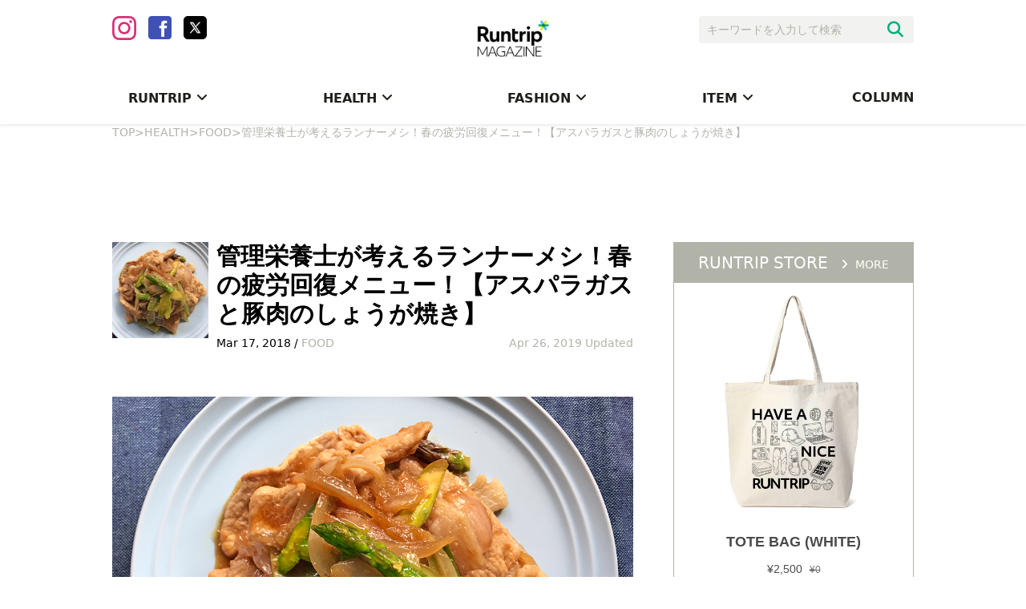

--- FILE ---
content_type: text/html; charset=UTF-8
request_url: https://mg.runtrip.jp/archives/25023
body_size: 20136
content:
<!DOCTYPE html>
<html lang="ja"
	itemscope 
	itemtype="http://schema.org/Article" 
	prefix="og: http://ogp.me/ns#" >
<head>
    <meta charset="UTF-8">
        <meta name="viewport"
          content="width=device-width, initial-scale=1,minimum-scale=1.0,maximum-scale=1.0,user-scalable=no">
    <meta name="robots" content="max-image-preview:large">
    <title>管理栄養士が考えるランナーメシ！春の疲労回復メニュー！【アスパラガスと豚肉のしょうが焼き】 | RuntripMagazine[ラントリップマガジン]</title>
    <link rel="stylesheet" href="https://use.fontawesome.com/releases/v5.0.9/css/all.css">
    <link rel="stylesheet" type="text/css" href="https://mg.runtrip.jp/wp-content/themes/RuntripRenewal/lib/hiraku/hiraku.css">
    <link rel="stylesheet" type="text/css" href="https://mg.runtrip.jp/wp-content/themes/RuntripRenewal/lib/bxslider/css/jquery.bxslider.css">
    <script src="https://gacraft.jp/publish/runtrip.js"></script>
    <script src="https://cdn.vdist.link/vtag.20180803.js"></script>
    <meta name='robots' content='max-image-preview:large' />

<!-- All in One SEO Pack 2.3.12.5 by Michael Torbert of Semper Fi Web Design[354,449] -->
<meta name="description"  content="「ランニングをもっと⾝近に」をテーマにライフスタイルとしてのランニングを提案するライフスタイルマガジンです。マラソン大会情報や走り方のコツ、ランニングシューズ、ランニングウェア、ランニングウォッチといったおすすめのアイテム情報も紹介します。" />

<meta name="keywords"  content="ラントリップマガジン,ランニング,走り方,コツ,ランニングシューズ,ランニングウェア,ランニングウォッチ" />

<link rel="canonical" href="https://mg.runtrip.jp/archives/25023" />
<meta property="og:title" content="管理栄養士が考えるランナーメシ！春の疲労回復メニュー！【アスパラガスと豚肉のしょうが焼き】 | RuntripMagazine[ラントリップマガジン]" />
<meta property="og:type" content="article" />
<meta property="og:url" content="https://mg.runtrip.jp/archives/25023" />
<meta property="og:image" content="https://d3ilon0y191ut0.cloudfront.net/wp-content/uploads/2018/03/11152823/0001.jpg" />
<meta property="og:site_name" content="RuntripMagazine[ラントリップマガジン]" />
<meta property="fb:admins" content="1001549646552720" />
<meta property="og:description" content="ランナーの皆さん今日も走っていますか？ 『継続は力なり』なんて言葉がありますが、ランナーにとってタイムや体力を向上するには、日々のトレーニングを“継続”することが重要ですよね。そのためには、疲労をため込まず、コンディションを保つことがポイントです。ただ春は、新生活や花粉症などで、実はバテやすい季節。そこで今回は、疲労回復効果があるといわれるアミノ酸のひとつ“アスパラギン酸”が豊富な“アスパラガス”をたっぷり使った『春の疲労回復メニュー』をご紹介します！ レシピを紹介するのは、管理栄養士とパティシエが作る、カラダに優しいカレーとキッシュと、ケーキのお店「キリン食堂」の管理栄養士 麻生亮です。 今回のテーマは、“春の疲労回復”メニュー「アスパラガスと豚肉のしょうが焼き」です。 早速、その作り方を見ていきましょう。 【豚肉とアスパラガスのしょうが焼き】 ・アスパラガス→名前の由来でもある『アスパラギン酸』が豊富！新陳代謝を活発にし、疲労回復や免疫力アップ効果が期待できる！ ・豚肉→『ビタミンB1』が豊富！糖質をエネルギーに変え、筋肉疲労・肉体疲労の回復が期待できる！ ・タマネギ・ニンニク→『アリシン（硫化アリル）』が豊富！ビタミンB1の吸収を高めるといわれ、豚肉との相性抜群！  ○材料（2人分） 豚ロース肉…250g アスパラガス（細）…6本（150g） 新タマネギ…1/2個 小麦粉…少々 ごま油…大さじ1 （A） しょう油…大さじ2 酒…大さじ1 みりん…大さじ1 ショウガ（すりおろし）…大さじ1 ニンニク（すりおろし）…小さじ1 ○作り方 1．豚肉に小麦粉を軽くまぶす。アスパラガスは、ピーラーで下半分の皮をむいて、食べやすい長さにカットする。新タマネギは5mm幅にスライスする。 2．（A）の材料を混ぜ合わせる。 3．フライパンに油をひき豚肉を入れ中火にかける。豚肉をひっくり返し、タマネギ・アスパラガス・（A）を入れ炒める。全体がなじんで、とろみが出たら完成！  家庭料理の定番“豚の生姜焼き”にアスパラガスをプラスした“春の疲労回復メニュー”です。最近では一年中手に入るアスパラガスですが、この時期に多く出回る国産物は、甘みも強く、柔らかく、格別においしくてオススメです！『アスパラガスと豚の生姜焼き』に挑戦を！ ■キリン食堂" />
<meta property="article:publisher" content="https://www.facebook.com/runtripjp/" />
<meta property="article:published_time" content="2018-03-17T07:00:46Z" />
<meta property="article:modified_time" content="2019-04-26T01:04:13Z" />
<meta name="twitter:card" content="summary_large_image" />
<meta name="twitter:site" content="@runtrip_" />
<meta name="twitter:domain" content="twitter.com/runtrip_" />
<meta name="twitter:title" content="管理栄養士が考えるランナーメシ！春の疲労回復メニュー！【アスパラガスと豚肉のしょうが焼き】 | RuntripMagazine[ラントリップマガジン]" />
<meta name="twitter:description" content="ランナーの皆さん今日も走っていますか？ 『継続は力なり』なんて言葉がありますが、ランナーにとってタイムや体力を向上するには、日々のトレーニングを“継続”することが重要ですよね。そのためには、疲労をため込まず、コンディションを保つことがポイントです。ただ春は、新生活や花粉症などで、実はバテやすい季節。そこで今回は、疲労回復効果があるといわれるアミノ酸のひとつ“アスパラギン酸”が豊富な“アスパラガス”をたっぷり使った『春の疲労回復メニュー』をご紹介します！ レシピを紹介するのは、管理栄養士とパティシエが作る、カラダに優しいカレーとキッシュと、ケーキのお店「キリン食堂」の管理栄養士 麻生亮です。 今回のテーマは、“春の疲労回復”メニュー「アスパラガスと豚肉のしょうが焼き」です。 早速、その作り方を見ていきましょう。 【豚肉とアスパラガスのしょうが焼き】 ・アスパラガス→名前の由来でもある『アスパラギン酸』が豊富！新陳代謝を活発にし、疲労回復や免疫力アップ効果が期待できる！ ・豚肉→『ビタミンB1』が豊富！糖質をエネルギーに変え、筋肉疲労・肉体疲労の回復が期待できる！ ・タマネギ・ニンニク→『アリシン（硫化アリル）』が豊富！ビタミンB1の吸収を高めるといわれ、豚肉との相性抜群！  ○材料（2人分） 豚ロース肉…250g アスパラガス（細）…6本（150g） 新タマネギ…1/2個 小麦粉…少々 ごま油…大さじ1 （A） しょう油…大さじ2 酒…大さじ1 みりん…大さじ1 ショウガ（すりおろし）…大さじ1 ニンニク（すりおろし）…小さじ1 ○作り方 1．豚肉に小麦粉を軽くまぶす。アスパラガスは、ピーラーで下半分の皮をむいて、食べやすい長さにカットする。新タマネギは5mm幅にスライスする。 2．（A）の材料を混ぜ合わせる。 3．フライパンに油をひき豚肉を入れ中火にかける。豚肉をひっくり返し、タマネギ・アスパラガス・（A）を入れ炒める。全体がなじんで、とろみが出たら完成！  家庭料理の定番“豚の生姜焼き”にアスパラガスをプラスした“春の疲労回復メニュー”です。最近では一年中手に入るアスパラガスですが、この時期に多く出回る国産物は、甘みも強く、柔らかく、格別においしくてオススメです！『アスパラガスと豚の生姜焼き』に挑戦を！ ■キリン食堂" />
<meta name="twitter:image" content="https://d3ilon0y191ut0.cloudfront.net/wp-content/uploads/2018/03/11152823/0001.jpg" />
<meta itemprop="image" content="https://d3ilon0y191ut0.cloudfront.net/wp-content/uploads/2018/03/11152823/0001.jpg" />
<!-- /all in one seo pack -->
<link rel='dns-prefetch' href='//mg.runtrip.jp' />
<link rel='dns-prefetch' href='//d3ilon0y191ut0.cloudfront.net' />
<link rel='dns-prefetch' href='//www.googletagmanager.com' />
<script type="text/javascript">
/* <![CDATA[ */
window._wpemojiSettings = {"baseUrl":"https:\/\/s.w.org\/images\/core\/emoji\/14.0.0\/72x72\/","ext":".png","svgUrl":"https:\/\/s.w.org\/images\/core\/emoji\/14.0.0\/svg\/","svgExt":".svg","source":{"concatemoji":"https:\/\/mg.runtrip.jp\/wp-includes\/js\/wp-emoji-release.min.js?ver=6.4.7"}};
/*! This file is auto-generated */
!function(i,n){var o,s,e;function c(e){try{var t={supportTests:e,timestamp:(new Date).valueOf()};sessionStorage.setItem(o,JSON.stringify(t))}catch(e){}}function p(e,t,n){e.clearRect(0,0,e.canvas.width,e.canvas.height),e.fillText(t,0,0);var t=new Uint32Array(e.getImageData(0,0,e.canvas.width,e.canvas.height).data),r=(e.clearRect(0,0,e.canvas.width,e.canvas.height),e.fillText(n,0,0),new Uint32Array(e.getImageData(0,0,e.canvas.width,e.canvas.height).data));return t.every(function(e,t){return e===r[t]})}function u(e,t,n){switch(t){case"flag":return n(e,"\ud83c\udff3\ufe0f\u200d\u26a7\ufe0f","\ud83c\udff3\ufe0f\u200b\u26a7\ufe0f")?!1:!n(e,"\ud83c\uddfa\ud83c\uddf3","\ud83c\uddfa\u200b\ud83c\uddf3")&&!n(e,"\ud83c\udff4\udb40\udc67\udb40\udc62\udb40\udc65\udb40\udc6e\udb40\udc67\udb40\udc7f","\ud83c\udff4\u200b\udb40\udc67\u200b\udb40\udc62\u200b\udb40\udc65\u200b\udb40\udc6e\u200b\udb40\udc67\u200b\udb40\udc7f");case"emoji":return!n(e,"\ud83e\udef1\ud83c\udffb\u200d\ud83e\udef2\ud83c\udfff","\ud83e\udef1\ud83c\udffb\u200b\ud83e\udef2\ud83c\udfff")}return!1}function f(e,t,n){var r="undefined"!=typeof WorkerGlobalScope&&self instanceof WorkerGlobalScope?new OffscreenCanvas(300,150):i.createElement("canvas"),a=r.getContext("2d",{willReadFrequently:!0}),o=(a.textBaseline="top",a.font="600 32px Arial",{});return e.forEach(function(e){o[e]=t(a,e,n)}),o}function t(e){var t=i.createElement("script");t.src=e,t.defer=!0,i.head.appendChild(t)}"undefined"!=typeof Promise&&(o="wpEmojiSettingsSupports",s=["flag","emoji"],n.supports={everything:!0,everythingExceptFlag:!0},e=new Promise(function(e){i.addEventListener("DOMContentLoaded",e,{once:!0})}),new Promise(function(t){var n=function(){try{var e=JSON.parse(sessionStorage.getItem(o));if("object"==typeof e&&"number"==typeof e.timestamp&&(new Date).valueOf()<e.timestamp+604800&&"object"==typeof e.supportTests)return e.supportTests}catch(e){}return null}();if(!n){if("undefined"!=typeof Worker&&"undefined"!=typeof OffscreenCanvas&&"undefined"!=typeof URL&&URL.createObjectURL&&"undefined"!=typeof Blob)try{var e="postMessage("+f.toString()+"("+[JSON.stringify(s),u.toString(),p.toString()].join(",")+"));",r=new Blob([e],{type:"text/javascript"}),a=new Worker(URL.createObjectURL(r),{name:"wpTestEmojiSupports"});return void(a.onmessage=function(e){c(n=e.data),a.terminate(),t(n)})}catch(e){}c(n=f(s,u,p))}t(n)}).then(function(e){for(var t in e)n.supports[t]=e[t],n.supports.everything=n.supports.everything&&n.supports[t],"flag"!==t&&(n.supports.everythingExceptFlag=n.supports.everythingExceptFlag&&n.supports[t]);n.supports.everythingExceptFlag=n.supports.everythingExceptFlag&&!n.supports.flag,n.DOMReady=!1,n.readyCallback=function(){n.DOMReady=!0}}).then(function(){return e}).then(function(){var e;n.supports.everything||(n.readyCallback(),(e=n.source||{}).concatemoji?t(e.concatemoji):e.wpemoji&&e.twemoji&&(t(e.twemoji),t(e.wpemoji)))}))}((window,document),window._wpemojiSettings);
/* ]]> */
</script>
	  <style type="text/css">
	  .wp-pagenavi{margin-left:auto !important; margin-right:auto; !important}

	  .wp-pagenavi a,.wp-pagenavi a:link,.wp-pagenavi a:visited,.wp-pagenavi a:active,.wp-pagenavi span.extend { background:#ffffff !important; border:1px solid #28b17e !important; color:#000000 !important; }
	  .wp-pagenavi a:hover,.wp-pagenavi span.current
	  {
		  background:#28b17e !important; border:1px solid #28b17e !important; color:#ffffff !important; 
	  }
	  .wp-pagenavi span.pages { color:#000000 !important; }
	  </style>
	  <style id='wp-emoji-styles-inline-css' type='text/css'>

	img.wp-smiley, img.emoji {
		display: inline !important;
		border: none !important;
		box-shadow: none !important;
		height: 1em !important;
		width: 1em !important;
		margin: 0 0.07em !important;
		vertical-align: -0.1em !important;
		background: none !important;
		padding: 0 !important;
	}
</style>
<link rel='stylesheet' id='wp-block-library-css' href='https://mg.runtrip.jp/wp-includes/css/dist/block-library/style.min.css?ver=1758709816' type='text/css' media='all' />
<style id='rinkerg-gutenberg-rinker-style-inline-css' type='text/css'>
.wp-block-create-block-block{background-color:#21759b;color:#fff;padding:2px}

</style>
<style id='classic-theme-styles-inline-css' type='text/css'>
/*! This file is auto-generated */
.wp-block-button__link{color:#fff;background-color:#32373c;border-radius:9999px;box-shadow:none;text-decoration:none;padding:calc(.667em + 2px) calc(1.333em + 2px);font-size:1.125em}.wp-block-file__button{background:#32373c;color:#fff;text-decoration:none}
</style>
<style id='global-styles-inline-css' type='text/css'>
body{--wp--preset--color--black: #000000;--wp--preset--color--cyan-bluish-gray: #abb8c3;--wp--preset--color--white: #ffffff;--wp--preset--color--pale-pink: #f78da7;--wp--preset--color--vivid-red: #cf2e2e;--wp--preset--color--luminous-vivid-orange: #ff6900;--wp--preset--color--luminous-vivid-amber: #fcb900;--wp--preset--color--light-green-cyan: #7bdcb5;--wp--preset--color--vivid-green-cyan: #00d084;--wp--preset--color--pale-cyan-blue: #8ed1fc;--wp--preset--color--vivid-cyan-blue: #0693e3;--wp--preset--color--vivid-purple: #9b51e0;--wp--preset--gradient--vivid-cyan-blue-to-vivid-purple: linear-gradient(135deg,rgba(6,147,227,1) 0%,rgb(155,81,224) 100%);--wp--preset--gradient--light-green-cyan-to-vivid-green-cyan: linear-gradient(135deg,rgb(122,220,180) 0%,rgb(0,208,130) 100%);--wp--preset--gradient--luminous-vivid-amber-to-luminous-vivid-orange: linear-gradient(135deg,rgba(252,185,0,1) 0%,rgba(255,105,0,1) 100%);--wp--preset--gradient--luminous-vivid-orange-to-vivid-red: linear-gradient(135deg,rgba(255,105,0,1) 0%,rgb(207,46,46) 100%);--wp--preset--gradient--very-light-gray-to-cyan-bluish-gray: linear-gradient(135deg,rgb(238,238,238) 0%,rgb(169,184,195) 100%);--wp--preset--gradient--cool-to-warm-spectrum: linear-gradient(135deg,rgb(74,234,220) 0%,rgb(151,120,209) 20%,rgb(207,42,186) 40%,rgb(238,44,130) 60%,rgb(251,105,98) 80%,rgb(254,248,76) 100%);--wp--preset--gradient--blush-light-purple: linear-gradient(135deg,rgb(255,206,236) 0%,rgb(152,150,240) 100%);--wp--preset--gradient--blush-bordeaux: linear-gradient(135deg,rgb(254,205,165) 0%,rgb(254,45,45) 50%,rgb(107,0,62) 100%);--wp--preset--gradient--luminous-dusk: linear-gradient(135deg,rgb(255,203,112) 0%,rgb(199,81,192) 50%,rgb(65,88,208) 100%);--wp--preset--gradient--pale-ocean: linear-gradient(135deg,rgb(255,245,203) 0%,rgb(182,227,212) 50%,rgb(51,167,181) 100%);--wp--preset--gradient--electric-grass: linear-gradient(135deg,rgb(202,248,128) 0%,rgb(113,206,126) 100%);--wp--preset--gradient--midnight: linear-gradient(135deg,rgb(2,3,129) 0%,rgb(40,116,252) 100%);--wp--preset--font-size--small: 13px;--wp--preset--font-size--medium: 20px;--wp--preset--font-size--large: 36px;--wp--preset--font-size--x-large: 42px;--wp--preset--spacing--20: 0.44rem;--wp--preset--spacing--30: 0.67rem;--wp--preset--spacing--40: 1rem;--wp--preset--spacing--50: 1.5rem;--wp--preset--spacing--60: 2.25rem;--wp--preset--spacing--70: 3.38rem;--wp--preset--spacing--80: 5.06rem;--wp--preset--shadow--natural: 6px 6px 9px rgba(0, 0, 0, 0.2);--wp--preset--shadow--deep: 12px 12px 50px rgba(0, 0, 0, 0.4);--wp--preset--shadow--sharp: 6px 6px 0px rgba(0, 0, 0, 0.2);--wp--preset--shadow--outlined: 6px 6px 0px -3px rgba(255, 255, 255, 1), 6px 6px rgba(0, 0, 0, 1);--wp--preset--shadow--crisp: 6px 6px 0px rgba(0, 0, 0, 1);}:where(.is-layout-flex){gap: 0.5em;}:where(.is-layout-grid){gap: 0.5em;}body .is-layout-flow > .alignleft{float: left;margin-inline-start: 0;margin-inline-end: 2em;}body .is-layout-flow > .alignright{float: right;margin-inline-start: 2em;margin-inline-end: 0;}body .is-layout-flow > .aligncenter{margin-left: auto !important;margin-right: auto !important;}body .is-layout-constrained > .alignleft{float: left;margin-inline-start: 0;margin-inline-end: 2em;}body .is-layout-constrained > .alignright{float: right;margin-inline-start: 2em;margin-inline-end: 0;}body .is-layout-constrained > .aligncenter{margin-left: auto !important;margin-right: auto !important;}body .is-layout-constrained > :where(:not(.alignleft):not(.alignright):not(.alignfull)){max-width: var(--wp--style--global--content-size);margin-left: auto !important;margin-right: auto !important;}body .is-layout-constrained > .alignwide{max-width: var(--wp--style--global--wide-size);}body .is-layout-flex{display: flex;}body .is-layout-flex{flex-wrap: wrap;align-items: center;}body .is-layout-flex > *{margin: 0;}body .is-layout-grid{display: grid;}body .is-layout-grid > *{margin: 0;}:where(.wp-block-columns.is-layout-flex){gap: 2em;}:where(.wp-block-columns.is-layout-grid){gap: 2em;}:where(.wp-block-post-template.is-layout-flex){gap: 1.25em;}:where(.wp-block-post-template.is-layout-grid){gap: 1.25em;}.has-black-color{color: var(--wp--preset--color--black) !important;}.has-cyan-bluish-gray-color{color: var(--wp--preset--color--cyan-bluish-gray) !important;}.has-white-color{color: var(--wp--preset--color--white) !important;}.has-pale-pink-color{color: var(--wp--preset--color--pale-pink) !important;}.has-vivid-red-color{color: var(--wp--preset--color--vivid-red) !important;}.has-luminous-vivid-orange-color{color: var(--wp--preset--color--luminous-vivid-orange) !important;}.has-luminous-vivid-amber-color{color: var(--wp--preset--color--luminous-vivid-amber) !important;}.has-light-green-cyan-color{color: var(--wp--preset--color--light-green-cyan) !important;}.has-vivid-green-cyan-color{color: var(--wp--preset--color--vivid-green-cyan) !important;}.has-pale-cyan-blue-color{color: var(--wp--preset--color--pale-cyan-blue) !important;}.has-vivid-cyan-blue-color{color: var(--wp--preset--color--vivid-cyan-blue) !important;}.has-vivid-purple-color{color: var(--wp--preset--color--vivid-purple) !important;}.has-black-background-color{background-color: var(--wp--preset--color--black) !important;}.has-cyan-bluish-gray-background-color{background-color: var(--wp--preset--color--cyan-bluish-gray) !important;}.has-white-background-color{background-color: var(--wp--preset--color--white) !important;}.has-pale-pink-background-color{background-color: var(--wp--preset--color--pale-pink) !important;}.has-vivid-red-background-color{background-color: var(--wp--preset--color--vivid-red) !important;}.has-luminous-vivid-orange-background-color{background-color: var(--wp--preset--color--luminous-vivid-orange) !important;}.has-luminous-vivid-amber-background-color{background-color: var(--wp--preset--color--luminous-vivid-amber) !important;}.has-light-green-cyan-background-color{background-color: var(--wp--preset--color--light-green-cyan) !important;}.has-vivid-green-cyan-background-color{background-color: var(--wp--preset--color--vivid-green-cyan) !important;}.has-pale-cyan-blue-background-color{background-color: var(--wp--preset--color--pale-cyan-blue) !important;}.has-vivid-cyan-blue-background-color{background-color: var(--wp--preset--color--vivid-cyan-blue) !important;}.has-vivid-purple-background-color{background-color: var(--wp--preset--color--vivid-purple) !important;}.has-black-border-color{border-color: var(--wp--preset--color--black) !important;}.has-cyan-bluish-gray-border-color{border-color: var(--wp--preset--color--cyan-bluish-gray) !important;}.has-white-border-color{border-color: var(--wp--preset--color--white) !important;}.has-pale-pink-border-color{border-color: var(--wp--preset--color--pale-pink) !important;}.has-vivid-red-border-color{border-color: var(--wp--preset--color--vivid-red) !important;}.has-luminous-vivid-orange-border-color{border-color: var(--wp--preset--color--luminous-vivid-orange) !important;}.has-luminous-vivid-amber-border-color{border-color: var(--wp--preset--color--luminous-vivid-amber) !important;}.has-light-green-cyan-border-color{border-color: var(--wp--preset--color--light-green-cyan) !important;}.has-vivid-green-cyan-border-color{border-color: var(--wp--preset--color--vivid-green-cyan) !important;}.has-pale-cyan-blue-border-color{border-color: var(--wp--preset--color--pale-cyan-blue) !important;}.has-vivid-cyan-blue-border-color{border-color: var(--wp--preset--color--vivid-cyan-blue) !important;}.has-vivid-purple-border-color{border-color: var(--wp--preset--color--vivid-purple) !important;}.has-vivid-cyan-blue-to-vivid-purple-gradient-background{background: var(--wp--preset--gradient--vivid-cyan-blue-to-vivid-purple) !important;}.has-light-green-cyan-to-vivid-green-cyan-gradient-background{background: var(--wp--preset--gradient--light-green-cyan-to-vivid-green-cyan) !important;}.has-luminous-vivid-amber-to-luminous-vivid-orange-gradient-background{background: var(--wp--preset--gradient--luminous-vivid-amber-to-luminous-vivid-orange) !important;}.has-luminous-vivid-orange-to-vivid-red-gradient-background{background: var(--wp--preset--gradient--luminous-vivid-orange-to-vivid-red) !important;}.has-very-light-gray-to-cyan-bluish-gray-gradient-background{background: var(--wp--preset--gradient--very-light-gray-to-cyan-bluish-gray) !important;}.has-cool-to-warm-spectrum-gradient-background{background: var(--wp--preset--gradient--cool-to-warm-spectrum) !important;}.has-blush-light-purple-gradient-background{background: var(--wp--preset--gradient--blush-light-purple) !important;}.has-blush-bordeaux-gradient-background{background: var(--wp--preset--gradient--blush-bordeaux) !important;}.has-luminous-dusk-gradient-background{background: var(--wp--preset--gradient--luminous-dusk) !important;}.has-pale-ocean-gradient-background{background: var(--wp--preset--gradient--pale-ocean) !important;}.has-electric-grass-gradient-background{background: var(--wp--preset--gradient--electric-grass) !important;}.has-midnight-gradient-background{background: var(--wp--preset--gradient--midnight) !important;}.has-small-font-size{font-size: var(--wp--preset--font-size--small) !important;}.has-medium-font-size{font-size: var(--wp--preset--font-size--medium) !important;}.has-large-font-size{font-size: var(--wp--preset--font-size--large) !important;}.has-x-large-font-size{font-size: var(--wp--preset--font-size--x-large) !important;}
.wp-block-navigation a:where(:not(.wp-element-button)){color: inherit;}
:where(.wp-block-post-template.is-layout-flex){gap: 1.25em;}:where(.wp-block-post-template.is-layout-grid){gap: 1.25em;}
:where(.wp-block-columns.is-layout-flex){gap: 2em;}:where(.wp-block-columns.is-layout-grid){gap: 2em;}
.wp-block-pullquote{font-size: 1.5em;line-height: 1.6;}
</style>
<link rel='stylesheet' id='ts_fab_css-css' href='https://mg.runtrip.jp/wp-content/plugins/fancier-author-box/css/ts-fab.min.css?ver=1.4' type='text/css' media='all' />
<link rel='stylesheet' id='pz-linkcard-css' href='//d3ilon0y191ut0.cloudfront.net/wp-content/uploads/pz-linkcard/style.css?ver=1758709816' type='text/css' media='all' />
<link rel='stylesheet' id='sb-type-std-css' href='https://mg.runtrip.jp/wp-content/plugins/speech-bubble/css/sb-type-std.css?ver=1758709816' type='text/css' media='all' />
<link rel='stylesheet' id='sb-type-fb-css' href='https://mg.runtrip.jp/wp-content/plugins/speech-bubble/css/sb-type-fb.css?ver=1758709816' type='text/css' media='all' />
<link rel='stylesheet' id='sb-type-fb-flat-css' href='https://mg.runtrip.jp/wp-content/plugins/speech-bubble/css/sb-type-fb-flat.css?ver=1758709816' type='text/css' media='all' />
<link rel='stylesheet' id='sb-type-ln-css' href='https://mg.runtrip.jp/wp-content/plugins/speech-bubble/css/sb-type-ln.css?ver=1758709816' type='text/css' media='all' />
<link rel='stylesheet' id='sb-type-ln-flat-css' href='https://mg.runtrip.jp/wp-content/plugins/speech-bubble/css/sb-type-ln-flat.css?ver=1758709816' type='text/css' media='all' />
<link rel='stylesheet' id='sb-type-pink-css' href='https://mg.runtrip.jp/wp-content/plugins/speech-bubble/css/sb-type-pink.css?ver=1758709816' type='text/css' media='all' />
<link rel='stylesheet' id='sb-type-rtail-css' href='https://mg.runtrip.jp/wp-content/plugins/speech-bubble/css/sb-type-rtail.css?ver=1758709816' type='text/css' media='all' />
<link rel='stylesheet' id='sb-type-drop-css' href='https://mg.runtrip.jp/wp-content/plugins/speech-bubble/css/sb-type-drop.css?ver=1758709816' type='text/css' media='all' />
<link rel='stylesheet' id='sb-type-think-css' href='https://mg.runtrip.jp/wp-content/plugins/speech-bubble/css/sb-type-think.css?ver=1758709816' type='text/css' media='all' />
<link rel='stylesheet' id='sb-no-br-css' href='https://mg.runtrip.jp/wp-content/plugins/speech-bubble/css/sb-no-br.css?ver=1758709816' type='text/css' media='all' />
<link rel='stylesheet' id='toc-screen-css' href='https://mg.runtrip.jp/wp-content/plugins/table-of-contents-plus/screen.min.css?ver=2411.1' type='text/css' media='all' />
<style id='toc-screen-inline-css' type='text/css'>
div#toc_container {width: 100%;}
</style>
<link rel='stylesheet' id='rt-fontawsome-css' href='https://mg.runtrip.jp/wp-content/plugins/the-post-grid/assets/vendor/font-awesome/css/font-awesome.min.css?ver=7.7.3' type='text/css' media='all' />
<link rel='stylesheet' id='rt-tpg-css' href='https://mg.runtrip.jp/wp-content/plugins/the-post-grid/assets/css/thepostgrid.min.css?ver=7.7.3' type='text/css' media='all' />
<link rel='stylesheet' id='yyi_rinker_stylesheet-css' href='https://mg.runtrip.jp/wp-content/plugins/yyi-rinker/css/style.css?v=1.11.1&#038;ver=1758709816' type='text/css' media='all' />
<link rel='stylesheet' id='main-style-css' href='https://mg.runtrip.jp/wp-content/themes/RuntripRenewal/style.css?ver=1758709816' type='text/css' media='all' />
<link rel='stylesheet' id='wp-pagenavi-style-css' href='https://mg.runtrip.jp/wp-content/plugins/wp-pagenavi-style/style/default.css?ver=1.0' type='text/css' media='all' />
<!--n2css--><!--n2js--><script type="text/javascript" src="https://mg.runtrip.jp/wp-includes/js/jquery/jquery.min.js?ver=3.7.1" id="jquery-core-js"></script>
<script type="text/javascript" src="https://mg.runtrip.jp/wp-includes/js/jquery/jquery-migrate.min.js?ver=3.4.1" id="jquery-migrate-js"></script>
<script type="text/javascript" src="https://mg.runtrip.jp/wp-content/plugins/fancier-author-box/js/ts-fab.min.js?ver=1.4" id="ts_fab_js-js"></script>
<link rel="https://api.w.org/" href="https://mg.runtrip.jp/wp-json/" /><link rel="alternate" type="application/json" href="https://mg.runtrip.jp/wp-json/wp/v2/posts/25023" /><link rel='shortlink' href='https://mg.runtrip.jp/?p=25023' />
<link rel="alternate" type="application/json+oembed" href="https://mg.runtrip.jp/wp-json/oembed/1.0/embed?url=https%3A%2F%2Fmg.runtrip.jp%2Farchives%2F25023" />
<link rel="alternate" type="text/xml+oembed" href="https://mg.runtrip.jp/wp-json/oembed/1.0/embed?url=https%3A%2F%2Fmg.runtrip.jp%2Farchives%2F25023&#038;format=xml" />
	<style>
	.ts-fab-list li a { background-color: #e9e9e9; border: 1px solid #e9e9e9; color: #333; }
	.ts-fab-list li.active a { background-color: #28b17e; border: 1px solid #28b17e; color: #fff; }
	.ts-fab-tab { background-color: #ffffff; border: 2px solid #28b17e; color: #555; }
	</style>
	<meta name="generator" content="Site Kit by Google 1.124.0" />
		<script>

			jQuery(window).on('elementor/frontend/init', function () {
				var previewIframe = jQuery('#elementor-preview-iframe').get(0);

				// Attach a load event listener to the preview iframe
				jQuery(previewIframe).on('load', function () {
					var tpg_selector = tpg_str_rev("nottub-tropmi-gpttr nottub-aera-noitces-dda-rotnemele");

					var logo = "https://mg.runtrip.jp/wp-content/plugins/the-post-grid";
					var log_path = "/assets/images/icon-40x40.svg"; //tpg_str_rev("gvs.04x04-noci/segami/stessa/");

					jQuery('<div class="' + tpg_selector + '" style="vertical-align: bottom;margin-left: 5px;"><img src="' + logo + log_path + '" alt="TPG"/></div>').insertBefore(".elementor-add-section-drag-title");
				});

			});
		</script>
		<style>
			:root {
				--tpg-primary-color: #0d6efd;
				--tpg-secondary-color: #0654c4;
				--tpg-primary-light: #c4d0ff
			}

					</style>

			<style type="text/css">
	 .wp-pagenavi
	{
		font-size:12px !important;
	}
	</style>
	<script type="text/javascript" language="javascript">
    var vc_pid = "886532389";
</script><script type="text/javascript" src="//aml.valuecommerce.com/vcdal.js" async></script><style>
.yyi-rinker-images {
    display: flex;
    justify-content: center;
    align-items: center;
    position: relative;

}
div.yyi-rinker-image img.yyi-rinker-main-img.hidden {
    display: none;
}

.yyi-rinker-images-arrow {
    cursor: pointer;
    position: absolute;
    top: 50%;
    display: block;
    margin-top: -11px;
    opacity: 0.6;
    width: 22px;
}

.yyi-rinker-images-arrow-left{
    left: -10px;
}
.yyi-rinker-images-arrow-right{
    right: -10px;
}

.yyi-rinker-images-arrow-left.hidden {
    display: none;
}

.yyi-rinker-images-arrow-right.hidden {
    display: none;
}
div.yyi-rinker-contents.yyi-rinker-design-tate  div.yyi-rinker-box{
    flex-direction: column;
}

div.yyi-rinker-contents.yyi-rinker-design-slim div.yyi-rinker-box .yyi-rinker-links {
    flex-direction: column;
}

div.yyi-rinker-contents.yyi-rinker-design-slim div.yyi-rinker-info {
    width: 100%;
}

div.yyi-rinker-contents.yyi-rinker-design-slim .yyi-rinker-title {
    text-align: center;
}

div.yyi-rinker-contents.yyi-rinker-design-slim .yyi-rinker-links {
    text-align: center;
}
div.yyi-rinker-contents.yyi-rinker-design-slim .yyi-rinker-image {
    margin: auto;
}

div.yyi-rinker-contents.yyi-rinker-design-slim div.yyi-rinker-info ul.yyi-rinker-links li {
	align-self: stretch;
}
div.yyi-rinker-contents.yyi-rinker-design-slim div.yyi-rinker-box div.yyi-rinker-info {
	padding: 0;
}
div.yyi-rinker-contents.yyi-rinker-design-slim div.yyi-rinker-box {
	flex-direction: column;
	padding: 14px 5px 0;
}

.yyi-rinker-design-slim div.yyi-rinker-box div.yyi-rinker-info {
	text-align: center;
}

.yyi-rinker-design-slim div.price-box span.price {
	display: block;
}

div.yyi-rinker-contents.yyi-rinker-design-slim div.yyi-rinker-info div.yyi-rinker-title a{
	font-size:16px;
}

div.yyi-rinker-contents.yyi-rinker-design-slim ul.yyi-rinker-links li.amazonkindlelink:before,  div.yyi-rinker-contents.yyi-rinker-design-slim ul.yyi-rinker-links li.amazonlink:before,  div.yyi-rinker-contents.yyi-rinker-design-slim ul.yyi-rinker-links li.rakutenlink:before, div.yyi-rinker-contents.yyi-rinker-design-slim ul.yyi-rinker-links li.yahoolink:before, div.yyi-rinker-contents.yyi-rinker-design-slim ul.yyi-rinker-links li.mercarilink:before {
	font-size:12px;
}

div.yyi-rinker-contents.yyi-rinker-design-slim ul.yyi-rinker-links li a {
	font-size: 13px;
}
.entry-content ul.yyi-rinker-links li {
	padding: 0;
}

div.yyi-rinker-contents .yyi-rinker-attention.attention_desing_right_ribbon {
    width: 89px;
    height: 91px;
    position: absolute;
    top: -1px;
    right: -1px;
    left: auto;
    overflow: hidden;
}

div.yyi-rinker-contents .yyi-rinker-attention.attention_desing_right_ribbon span {
    display: inline-block;
    width: 146px;
    position: absolute;
    padding: 4px 0;
    left: -13px;
    top: 12px;
    text-align: center;
    font-size: 12px;
    line-height: 24px;
    -webkit-transform: rotate(45deg);
    transform: rotate(45deg);
    box-shadow: 0 1px 3px rgba(0, 0, 0, 0.2);
}

div.yyi-rinker-contents .yyi-rinker-attention.attention_desing_right_ribbon {
    background: none;
}
.yyi-rinker-attention.attention_desing_right_ribbon .yyi-rinker-attention-after,
.yyi-rinker-attention.attention_desing_right_ribbon .yyi-rinker-attention-before{
display:none;
}
div.yyi-rinker-use-right_ribbon div.yyi-rinker-title {
    margin-right: 2rem;
}

				</style>
<!-- Google タグ マネージャー スニペット (Site Kit が追加) -->
<script type="text/javascript">
/* <![CDATA[ */

			( function( w, d, s, l, i ) {
				w[l] = w[l] || [];
				w[l].push( {'gtm.start': new Date().getTime(), event: 'gtm.js'} );
				var f = d.getElementsByTagName( s )[0],
					j = d.createElement( s ), dl = l != 'dataLayer' ? '&l=' + l : '';
				j.async = true;
				j.src = 'https://www.googletagmanager.com/gtm.js?id=' + i + dl;
				f.parentNode.insertBefore( j, f );
			} )( window, document, 'script', 'dataLayer', 'GTM-WLN4BGM' );
			
/* ]]> */
</script>

<!-- (ここまで) Google タグ マネージャー スニペット (Site Kit が追加) -->
<link rel="icon" href="https://d3ilon0y191ut0.cloudfront.net/wp-content/uploads/2018/07/07192924/cropped-RT_Magazine_RGB_Squre-32x32.jpg" sizes="32x32" />
<link rel="icon" href="https://d3ilon0y191ut0.cloudfront.net/wp-content/uploads/2018/07/07192924/cropped-RT_Magazine_RGB_Squre-192x192.jpg" sizes="192x192" />
<link rel="apple-touch-icon" href="https://d3ilon0y191ut0.cloudfront.net/wp-content/uploads/2018/07/07192924/cropped-RT_Magazine_RGB_Squre-180x180.jpg" />
<meta name="msapplication-TileImage" content="https://d3ilon0y191ut0.cloudfront.net/wp-content/uploads/2018/07/07192924/cropped-RT_Magazine_RGB_Squre-270x270.jpg" />
    <script async src="https://securepubads.g.doubleclick.net/tag/js/gpt.js"></script>
    <script>
        window.googletag = window.googletag || {cmd: []};
        googletag.cmd.push(function() {
            googletag.defineSlot('/21153358,21932871681/Runtrip', [300, 250], 'div-gpt-ad-1650939528596-0').addService(googletag.pubads());
            googletag.pubads().enableSingleRequest();
            googletag.enableServices();
        });
    </script>
</head>
<body class="">

<header>
    <div class="header_pc">
        <div class="header_top">
            <div class="header_sns">
                <a href="https://www.instagram.com/runtrip_jp/" target="_blank"><img
                            src="https://mg.runtrip.jp/wp-content/themes/RuntripRenewal/img/sns-insta.png" alt=""></a>
                <a href="https://www.facebook.com/runtripjp" target="_blank"><img
                            src="https://mg.runtrip.jp/wp-content/themes/RuntripRenewal/img/sns-fb.png" alt=""></a>
                <a href="https://twitter.com/runtrip_" target="_blank"><img
                            src="https://mg.runtrip.jp/wp-content/themes/RuntripRenewal/img/sns-x.png" alt=""></a>
            </div>
            <div class="header_logo">
                <a id="header_logo_pc" href="https://mg.runtrip.jp">
                    <img src="https://mg.runtrip.jp/wp-content/themes/RuntripRenewal/img/logo-magazine.png" alt="">
                </a>
            </div>
            <div class="header_search">
                <form method="get" action="https://mg.runtrip.jp/">
                    <input type="search" value="" name="s" placeholder="キーワードを入力して検索">
                    <button type="submit" value="検索"><i class="fas fa-search"></i></button>
                </form>
            </div>
        </div>

        <div class="menu-menu-container"><ul id="menu-menu" class="menu"><li id="menu-item-45175" class="menu-item menu-item-type-taxonomy menu-item-object-category menu-item-has-children menu-item-45175"><a href="https://mg.runtrip.jp/archives/category/runtrip">RUNTRIP</a>
<ul class="sub-menu">
	<li id="menu-item-45176" class="menu-item menu-item-type-taxonomy menu-item-object-category menu-item-45176"><a href="https://mg.runtrip.jp/archives/category/runtrip/spot">SPOT</a></li>
	<li id="menu-item-45177" class="menu-item menu-item-type-taxonomy menu-item-object-category menu-item-45177"><a href="https://mg.runtrip.jp/archives/category/runtrip/howto">HOW TO</a></li>
	<li id="menu-item-45178" class="menu-item menu-item-type-taxonomy menu-item-object-category menu-item-45178"><a href="https://mg.runtrip.jp/archives/category/runtrip/event">EVENT</a></li>
</ul>
</li>
<li id="menu-item-45179" class="menu-item menu-item-type-taxonomy menu-item-object-category current-post-ancestor current-menu-parent current-post-parent menu-item-has-children menu-item-45179"><a href="https://mg.runtrip.jp/archives/category/health">HEALTH</a>
<ul class="sub-menu">
	<li id="menu-item-45180" class="menu-item menu-item-type-taxonomy menu-item-object-category current-post-ancestor current-menu-parent current-post-parent menu-item-45180"><a href="https://mg.runtrip.jp/archives/category/health/food">FOOD</a></li>
	<li id="menu-item-45181" class="menu-item menu-item-type-taxonomy menu-item-object-category menu-item-45181"><a href="https://mg.runtrip.jp/archives/category/health/motivation">MOTIVATION</a></li>
</ul>
</li>
<li id="menu-item-45182" class="menu-item menu-item-type-taxonomy menu-item-object-category menu-item-has-children menu-item-45182"><a href="https://mg.runtrip.jp/archives/category/fashion">FASHION</a>
<ul class="sub-menu">
	<li id="menu-item-45183" class="menu-item menu-item-type-taxonomy menu-item-object-category menu-item-45183"><a href="https://mg.runtrip.jp/archives/category/fashion/beauty">BEAUTY</a></li>
	<li id="menu-item-45184" class="menu-item menu-item-type-taxonomy menu-item-object-category menu-item-45184"><a href="https://mg.runtrip.jp/archives/category/fashion/coordinate">COORDINATE</a></li>
</ul>
</li>
<li id="menu-item-45185" class="menu-item menu-item-type-taxonomy menu-item-object-category menu-item-has-children menu-item-45185"><a href="https://mg.runtrip.jp/archives/category/item">ITEM</a>
<ul class="sub-menu">
	<li id="menu-item-45186" class="menu-item menu-item-type-taxonomy menu-item-object-category menu-item-45186"><a href="https://mg.runtrip.jp/archives/category/item/shoes">SHOES</a></li>
	<li id="menu-item-45187" class="menu-item menu-item-type-taxonomy menu-item-object-category menu-item-45187"><a href="https://mg.runtrip.jp/archives/category/item/wear">WEAR</a></li>
	<li id="menu-item-45188" class="menu-item menu-item-type-taxonomy menu-item-object-category menu-item-45188"><a href="https://mg.runtrip.jp/archives/category/item/other">OTHER</a></li>
</ul>
</li>
<li id="menu-item-45189" class="menu-item menu-item-type-taxonomy menu-item-object-category menu-item-45189"><a href="https://mg.runtrip.jp/archives/category/column">COLUMN</a></li>
</ul></div>    </div>

    <div class="header_sp">
        <div class="header_btn">
            <button class="hiraku-open-btn headerMenu" id="offcanvas-btn-left"
                    data-toggle-offcanvas="#js-hiraku-offcanvas-1">
                <span class="hiraku-open-btn-line"></span>
            </button>
        </div>
        <div class="header_logo">
            <a id="header_logo_sp" href="https://mg.runtrip.jp">
                <img src="https://mg.runtrip.jp/wp-content/themes/RuntripRenewal/img/logo-magazine.png" alt="">
            </a>
        </div>
        <div class="header_search">
            <label for="header_search_btn"><i class="fas fa-search"></i></label>
            <input id="header_search_btn" type="checkbox">
            <div class="search_box">
                <div class="search">
                    <form method="get" id="searchform" action="https://mg.runtrip.jp">
                        <input name="s" type="search" onfocus="if (this.value == 'Search')
                            this.value = '';" onblur="if (this.value == '')
                            this.value = '';" placeholder="キーワードを入力">
                        <button type="submit" value="検索">検索</button>
                    </form>
                </div>
            </div>
        </div>
    </div>
</header>    <div class="breadcrumbs" typeof="BreadcrumbList" vocab="https://schema.org/">
        <!-- Breadcrumb NavXT 7.4.1 -->
<span property="itemListElement" typeof="ListItem"><a property="item" typeof="WebPage" title="RuntripMagazine[ラントリップマガジン]へ移動" href="https://mg.runtrip.jp" class="home"><span property="name">TOP</span></a><meta property="position" content="1"></span><span class='bread_separator'>&gt;</span><span property="itemListElement" typeof="ListItem"><a property="item" typeof="WebPage" title="HEALTHのカテゴリーアーカイブへ移動" href="https://mg.runtrip.jp/archives/category/health" class="taxonomy category"><span property="name">HEALTH</span></a><meta property="position" content="2"></span><span class='bread_separator'>&gt;</span><span property="itemListElement" typeof="ListItem"><a property="item" typeof="WebPage" title="FOODのカテゴリーアーカイブへ移動" href="https://mg.runtrip.jp/archives/category/health/food" class="taxonomy category"><span property="name">FOOD</span></a><meta property="position" content="3"></span><span class='bread_separator'>&gt;</span><span property="itemListElement" typeof="ListItem"><span property="name">管理栄養士が考えるランナーメシ！春の疲労回復メニュー！【アスパラガスと豚肉のしょうが焼き】</span><meta property="position" content="4"></span>    </div>
    <article class="content_area">
                                    <div style="text-align: center; margin-top: -30px; margin-bottom: 15px;">
                    <script async src="https://pagead2.googlesyndication.com/pagead/js/adsbygoogle.js"></script>
                    <!-- magazine_header_pc -->
                    <ins class="adsbygoogle"
                         style="display:inline-block;width:728px;height:90px"
                         data-ad-client="ca-pub-4633248554007292"
                         data-ad-slot="3733760968"></ins>
                    <script>
                        (adsbygoogle = window.adsbygoogle || []).push({});
                    </script>
                </div>
                            <div class="col_wrapper">
            <div class="col_main single">
                                    <div class="page_title">
                                                    <div class="page_thumbnail">
                                <div class="thumbnail"
                                     style="background-image: url(https://d3ilon0y191ut0.cloudfront.net/wp-content/uploads/2018/03/11152823/0001-300x212.jpg)"></div>
                            </div>
                                                <div class="page_text">
                            <h1 class="blog-title">管理栄養士が考えるランナーメシ！春の疲労回復メニュー！【アスパラガスと豚肉のしょうが焼き】</h1>
                            <div>
                                <div class="column-left">
                                                                        <p class="post_date">
                                                                                Mar 17, 2018                                                                                    / <span>FOOD</span>
                                                                            </p>
                                                                    </div>
                                <div class="column-right">
                                    <p class="post_date">
                                                                                <span>
                                            Apr 26, 2019 Updated
                                        </span>
                                    </p>
                                </div>
                            </div>
                                                                                </div>
                    </div>
                    <div class="page_main">
                        <p><img  title="" fetchpriority="high" decoding="async" class="alignnone size-full wp-image-20574" src="https://d3ilon0y191ut0.cloudfront.net/wp-content/uploads/2018/03/11152823/0001.jpg"  alt="「管理栄養士が考えるランナーメシ！春の疲労回復メニュー！【アスパラガスと豚肉のしょうが焼き】」の画像"  width="1000" height="706" /></p>
<p>ランナーの皆さん今日も走っていますか？ 『継続は力なり』なんて言葉がありますが、ランナーにとってタイムや体力を向上するには、日々のトレーニングを“継続”することが重要ですよね。そのためには、疲労をため込まず、コンディションを保つことがポイントです。ただ春は、新生活や花粉症などで、実はバテやすい季節。そこで今回は、疲労回復効果があるといわれるアミノ酸のひとつ“アスパラギン酸”が豊富な“アスパラガス”をたっぷり使った『春の疲労回復メニュー』をご紹介します！</p>
<p>レシピを紹介するのは、管理栄養士とパティシエが作る、カラダに優しいカレーとキッシュと、ケーキのお店「キリン食堂」の管理栄養士 麻生亮です。</p>
<p>今回のテーマは、“春の疲労回復”メニュー「アスパラガスと豚肉のしょうが焼き」です。</p>
<p>早速、その作り方を見ていきましょう。</p>
<p><strong>【豚肉とアスパラガスのしょうが焼き】</strong><br />
・アスパラガス→名前の由来でもある『アスパラギン酸』が豊富！新陳代謝を活発にし、疲労回復や免疫力アップ効果が期待できる！<br />
・豚肉→『ビタミンB1』が豊富！糖質をエネルギーに変え、筋肉疲労・肉体疲労の回復が期待できる！<br />
・タマネギ・ニンニク→『アリシン（硫化アリル）』が豊富！ビタミンB1の吸収を高めるといわれ、豚肉との相性抜群！</p>
<p><img  title="" decoding="async" class="alignnone size-full wp-image-20574" src="https://d3ilon0y191ut0.cloudfront.net/wp-content/uploads/2018/03/11155811/011.jpg"  alt="「管理栄養士が考えるランナーメシ！春の疲労回復メニュー！【アスパラガスと豚肉のしょうが焼き】」の画像"  width="1000" height="704" /></p>
<p><strong>○材料（2人分）</strong><br />
豚ロース肉…250g<br />
アスパラガス（細）…6本（150g）<br />
新タマネギ…1/2個<br />
小麦粉…少々<br />
ごま油…大さじ1</p>
<p>（A）<br />
しょう油…大さじ2<br />
酒…大さじ1<br />
みりん…大さじ1<br />
ショウガ（すりおろし）…大さじ1<br />
ニンニク（すりおろし）…小さじ1</p>
<p><strong>○作り方</strong><br />
1．豚肉に小麦粉を軽くまぶす。アスパラガスは、ピーラーで下半分の皮をむいて、食べやすい長さにカットする。新タマネギは5mm幅にスライスする。</p>
<p>2．（A）の材料を混ぜ合わせる。</p>
<p>3．フライパンに油をひき豚肉を入れ中火にかける。豚肉をひっくり返し、タマネギ・アスパラガス・（A）を入れ炒める。全体がなじんで、とろみが出たら完成！</p>
<p><img  title="" decoding="async" class="alignnone size-full wp-image-20573" src="https://d3ilon0y191ut0.cloudfront.net/wp-content/uploads/2018/03/11154352/333.jpg"  alt="「管理栄養士が考えるランナーメシ！春の疲労回復メニュー！【アスパラガスと豚肉のしょうが焼き】」の画像"  width="1000" height="633" /></p>
<p>家庭料理の定番“豚の生姜焼き”にアスパラガスをプラスした“春の疲労回復メニュー”です。最近では一年中手に入るアスパラガスですが、この時期に多く出回る国産物は、甘みも強く、柔らかく、格別においしくてオススメです！『アスパラガスと豚の生姜焼き』に挑戦を！</p>
<p>■キリン食堂<br />
管理栄養士とパティシエが作る、カラダに優しいカレーとキッシュと、ケーキのお店</p>
<p><img  title="" loading="lazy" decoding="async" class="alignnone size-full wp-image-19726" src="https://d3ilon0y191ut0.cloudfront.net/wp-content/uploads/2018/03/11152833/tenpo.jpg"  alt="「管理栄養士が考えるランナーメシ！春の疲労回復メニュー！【アスパラガスと豚肉のしょうが焼き】」の画像"  width="1000" height="766" /></p>
<p>住所：神奈川県横浜市神奈川区神大寺4-24-3<br />
電話番号：045-777-4845<br />
<a href="https://www.facebook.com/kirinshokudou/" target="_blank" rel="noopener noreferrer">facebook</a><br />
<a href="https://www.instagram.com/kirinshokudou/" target="_blank" rel="noopener noreferrer">instagram</a><br />
管理栄養士：麻生亮</p>
                        <div align="center" style="margin-top:10px">
                                                    </div>
                                                                    </div>

                    <!-- タグ -->
                                                            <div class="tags">
                        <i class="fas fa-tag"></i><a href="https://mg.runtrip.jp/archives/tag/%e3%82%ad%e3%83%aa%e3%83%b3%e9%a3%9f%e5%a0%82" rel="tag">キリン食堂</a><a href="https://mg.runtrip.jp/archives/tag/%e3%82%b3%e3%83%b3%e3%83%87%e3%82%a3%e3%82%b7%e3%83%a7%e3%83%b3" rel="tag">コンディション</a><a href="https://mg.runtrip.jp/archives/tag/%e3%83%80%e3%82%a4%e3%82%a8%e3%83%83%e3%83%88" rel="tag">ダイエット</a><a href="https://mg.runtrip.jp/archives/tag/%e7%96%b2%e5%8a%b4%e5%9b%9e%e5%be%a9" rel="tag">疲労回復</a><a href="https://mg.runtrip.jp/archives/tag/%e9%a3%9f%e4%ba%8b" rel="tag">食事</a>                    </div>
                                    <!-- /タグ -->

                    <!-- snsシェア -->
                    <div class="share">
                        <div class="sns">
                            <div class="share_title">この記事が気に入ったらシェアしよう</div>
                            <ul>
                                                                <!--LINEボタン-->
                                <li class="line">
                                    <a target="_blank"
                                       href="https://line.me/R/msg/text/?%E7%AE%A1%E7%90%86%E6%A0%84%E9%A4%8A%E5%A3%AB%E3%81%8C%E8%80%83%E3%81%88%E3%82%8B%E3%83%A9%E3%83%B3%E3%83%8A%E3%83%BC%E3%83%A1%E3%82%B7%EF%BC%81%E6%98%A5%E3%81%AE%E7%96%B2%E5%8A%B4%E5%9B%9E%E5%BE%A9%E3%83%A1%E3%83%8B%E3%83%A5%E3%83%BC%EF%BC%81%E3%80%90%E3%82%A2%E3%82%B9%E3%83%91%E3%83%A9%E3%82%AC%E3%82%B9%E3%81%A8%E8%B1%9A%E8%82%89%E3%81%AE%E3%81%97%E3%82%87%E3%81%86%E3%81%8C%E7%84%BC%E3%81%8D%E3%80%91%0Ahttps%3A%2F%2Fmg.runtrip.jp%2Farchives%2F25023"><i
                                                class="fab fa-line"></i>LINE</a>
                                </li>
                                <!--Facebookボタン-->
                                <li class="facebook">
                                    <a target="_blank"
                                       href="https://www.facebook.com/sharer.php?src=bm&u=https%3A%2F%2Fmg.runtrip.jp%2Farchives%2F25023&t=%E7%AE%A1%E7%90%86%E6%A0%84%E9%A4%8A%E5%A3%AB%E3%81%8C%E8%80%83%E3%81%88%E3%82%8B%E3%83%A9%E3%83%B3%E3%83%8A%E3%83%BC%E3%83%A1%E3%82%B7%EF%BC%81%E6%98%A5%E3%81%AE%E7%96%B2%E5%8A%B4%E5%9B%9E%E5%BE%A9%E3%83%A1%E3%83%8B%E3%83%A5%E3%83%BC%EF%BC%81%E3%80%90%E3%82%A2%E3%82%B9%E3%83%91%E3%83%A9%E3%82%AC%E3%82%B9%E3%81%A8%E8%B1%9A%E8%82%89%E3%81%AE%E3%81%97%E3%82%87%E3%81%86%E3%81%8C%E7%84%BC%E3%81%8D%E3%80%91"><i
                                                class="fab fa-facebook-f"></i>シェア&nbsp;                                    </a>
                                </li>
                                <!--ツイートボタン-->
                                <li class="twitter">
                                    <a target="_blank"
                                       href="https://twitter.com/share?text=%E7%AE%A1%E7%90%86%E6%A0%84%E9%A4%8A%E5%A3%AB%E3%81%8C%E8%80%83%E3%81%88%E3%82%8B%E3%83%A9%E3%83%B3%E3%83%8A%E3%83%BC%E3%83%A1%E3%82%B7%EF%BC%81%E6%98%A5%E3%81%AE%E7%96%B2%E5%8A%B4%E5%9B%9E%E5%BE%A9%E3%83%A1%E3%83%8B%E3%83%A5%E3%83%BC%EF%BC%81%E3%80%90%E3%82%A2%E3%82%B9%E3%83%91%E3%83%A9%E3%82%AC%E3%82%B9%E3%81%A8%E8%B1%9A%E8%82%89%E3%81%AE%E3%81%97%E3%82%87%E3%81%86%E3%81%8C%E7%84%BC%E3%81%8D%E3%80%91&url=https%3A%2F%2Fmg.runtrip.jp%2Farchives%2F25023&via=runtrip_&tw_p=tweetbutton&related=runtrip_"><i
                                                class="fab fa-twitter"></i>ツイート&nbsp;</a>
                                </li>
                            </ul>
                        </div>
                    </div>
                    <!-- /snsシェア -->

                    <!-- author -->
                    <div class="article_author">
    <div class="article_author_first">
        <div class="author_thumb">
            <img alt='' src='https://d3ilon0y191ut0.cloudfront.net/wp-content/uploads/2017/10/f7729e5151d822007359da15f42b3f83-96x96.jpg' srcset='https://d3ilon0y191ut0.cloudfront.net/wp-content/uploads/2017/10/f7729e5151d822007359da15f42b3f83-192x192.jpg 2x' class='avatar avatar-96 photo' height='96' width='96' loading='lazy' decoding='async'/>        </div>
        <div class="author_user">
            <p>記事を書いた人</p>
            <div class="meta">
                    <span class="name">
                        <span class="author_name"><span class="author_name">麻生 亮</span></span>
                    </span>
                <div>
                                            <a target="_blank" href="https://www.facebook.com/kirinshokudou/" class="facebook">
                            <i class="fab fa-facebook-square"></i>
                        </a>
                                                                <a target="_blank" href="https://twitter.com/team_ari2014" class="twitter">
                            <i class="fab fa-twitter-square"></i>
                        </a>
                                                                                                        <a target="_blank" href="https://www.instagram.com/kirinshokudou/" class="instagram">
                            <i class="fab fa-instagram"></i>
                        </a>
                                        
                                                                                                </div>
            </div>
        </div>
    </div>
    <div class="article_author_second">
        <div class="author_text"></div>
        <p>管理栄養士。料理・製菓専門学校の講師、特定保健指導員として活動。2016年から、カレーとキッシュとケーキのお店「キリン食堂」を運営。</p>
    </div>
</div>

                    <!-- /author -->
                                        <div class="craft-for-publishers-brandreach"></div>
                    
                    <!-- 関連記事 -->
                    <div class="craft-for-publishers-recommend"></div>
                    <!-- /関連記事 -->

                    <!-- ランキング (SP) -->
                                        <!-- /ランキング (SP) -->

                    <!-- 執筆者新着記事 -->
                                                                            <div class="author_post">
                                                    <div class="author_title">麻生 亮が書いた新着記事</div>
                                                <ul class="post_list">
                                                                                                                                                                    <li>
                                        <a href="https://mg.runtrip.jp/archives/42781">
                                            <div class="thumbnail"
                                                 style="background-image: url(https://d3ilon0y191ut0.cloudfront.net/wp-content/uploads/2019/03/13164522/sss-420x280.jpg)"></div>
                                            <div class="text">
                                                <p class="title">フライパン一つでリカバリー飯!? 管理栄養士・麻生のRUNレシピ【鶏のキーマカレー】</p>
                                                <p class="post_date">Mar 17, 2019 /
                                                    <span>
                                                        FOOD                                                    </span>
                                            </div>
                                        </a>
                                    </li>
                                                                                                                                                                                                    <li>
                                        <a href="https://mg.runtrip.jp/archives/42013">
                                            <div class="thumbnail"
                                                 style="background-image: url(https://d3ilon0y191ut0.cloudfront.net/wp-content/uploads/2019/02/22131828/s1-420x280.jpg)"></div>
                                            <div class="text">
                                                <p class="title">森のバターで脂肪燃焼!?管理栄養士・麻生のRUNレシピ【簡単！アボカド春サラダ】</p>
                                                <p class="post_date">Mar 02, 2019 /
                                                    <span>
                                                        FOOD                                                    </span>
                                            </div>
                                        </a>
                                    </li>
                                                                                                                                                                                                    <li>
                                        <a href="https://mg.runtrip.jp/archives/41284">
                                            <div class="thumbnail"
                                                 style="background-image: url(https://d3ilon0y191ut0.cloudfront.net/wp-content/uploads/2019/02/08165824/s-420x280.jpg)"></div>
                                            <div class="text">
                                                <p class="title">太りにくい!?  RUN後に食べたい！管理栄養士・麻生のRUNレシピ【サツマイモのポテトサラダ】</p>
                                                <p class="post_date">Feb 16, 2019 /
                                                    <span>
                                                        FOOD                                                    </span>
                                            </div>
                                        </a>
                                    </li>
                                                                                                                                                                                                    <li>
                                        <a href="https://mg.runtrip.jp/archives/40193">
                                            <div class="thumbnail"
                                                 style="background-image: url(https://d3ilon0y191ut0.cloudfront.net/wp-content/uploads/2019/01/19163206/s1-420x280.jpg)"></div>
                                            <div class="text">
                                                <p class="title">大会前のインフルエンザ予防に甘酒!? 管理栄養士・麻生のRUNレシピ【甘酒鍋】</p>
                                                <p class="post_date">Jan 26, 2019 /
                                                    <span>
                                                        FOOD                                                    </span>
                                            </div>
                                        </a>
                                    </li>
                                                                                                                                                                                                    <li>
                                        <a href="https://mg.runtrip.jp/archives/39876">
                                            <div class="thumbnail"
                                                 style="background-image: url(https://d3ilon0y191ut0.cloudfront.net/wp-content/uploads/2019/01/11164602/s-420x280.jpg)"></div>
                                            <div class="text">
                                                <p class="title">冬ランのエネルギー補給に！管理栄養士・麻生のRUNレシピ【韓国クッパ】</p>
                                                <p class="post_date">Jan 13, 2019 /
                                                    <span>
                                                        FOOD                                                    </span>
                                            </div>
                                        </a>
                                    </li>
                                                                                                                                                                                                    <li>
                                        <a href="https://mg.runtrip.jp/archives/39235">
                                            <div class="thumbnail"
                                                 style="background-image: url(https://d3ilon0y191ut0.cloudfront.net/wp-content/uploads/2018/12/27171437/s2-420x280.jpg)"></div>
                                            <div class="text">
                                                <p class="title">レース3日前からのカーボローディングにお餅！管理栄養士・麻生のRUNレシピ【力うどん】</p>
                                                <p class="post_date">Jan 06, 2019 /
                                                    <span>
                                                        FOOD                                                    </span>
                                            </div>
                                        </a>
                                    </li>
                                                                                                                </ul>
                    </div>
                    <!-- /執筆者新着記事 -->

                            </div>
            <div class="col_side side_menu">
                <!-- RUNTRIP STORE -->
<div class="runtrip_store">
    <div class="store_head">RUNTRIP STORE
        <span>
                <i class="fas fa-angle-right"></i>
                <a target="_blank" href="https://store.runtrip.jp">MORE</a>
            </span>
    </div>
    <div id='product-component-2fc2257c76c'></div>
</div>
<!-- /RUNTRIP STORE -->

<!-- ランキング -->
    <div class="craft-for-publishers-rank"></div>            <div class="post_list">
            <div class="ttl_primary">RANKING</div>
            <ul>
                
         <li>
             <a href="/archives/105090">
                 <div class="thumbnail"
                      style="background-image: url(https://d3ilon0y191ut0.cloudfront.net/wp-content/uploads/2026/01/01112947/DSC07706-420x280.jpg)"></div>
                 <div class="text">
                     <p class="rank"><img src="https://mg.runtrip.jp/wp-content/themes/RuntripRenewal/img/rank-icon.png">
                         NO.<span>1</span></p>
                     <p class="title">GT-2000、ボメロ、クリフトン……2026年に走り始めたい方におすすめシューズ5選！</p>
                     <p class="post_date">Jan 06, 2026 / <span>ITEM</span></p>
                 </div>
             </a>
         </li>
         <li>
             <a href="/archives/105140">
                 <div class="thumbnail"
                      style="background-image: url(https://d3ilon0y191ut0.cloudfront.net/wp-content/uploads/2026/01/07104716/adidas_racingshoes-6-420x280.jpg)"></div>
                 <div class="text">
                     <p class="rank"><img src="https://mg.runtrip.jp/wp-content/themes/RuntripRenewal/img/rank-icon.png">
                         NO.<span>2</span></p>
                     <p class="title">アディダスのカテゴリー別おすすめランニングシューズ徹底解説！【レーシング編】</p>
                     <p class="post_date">Jan 08, 2026 / <span>ITEM</span></p>
                 </div>
             </a>
         </li>
         <li>
             <a href="/archives/104808">
                 <div class="thumbnail"
                      style="background-image: url(https://d3ilon0y191ut0.cloudfront.net/wp-content/uploads/2025/12/24043220/kutuhimo1210-4-420x280.jpg)"></div>
                 <div class="text">
                     <p class="rank"><img src="https://mg.runtrip.jp/wp-content/themes/RuntripRenewal/img/rank-icon.png">
                         NO.<span>3</span></p>
                     <p class="title">フィット感が劇的に変わる靴紐の結び方とは？ランニングシューズの正しい履き方を徹底解説</p>
                     <p class="post_date">Jan 09, 2026 / <span>COLUMN</span></p>
                 </div>
             </a>
         </li>
                   <p class="link_more">
                     <i class="fas fa-angle-right"></i>
                     <a href="/archives/ranking">MORE</a>
                   </p>            </ul>
        </div>
    <!-- /ランキング -->

<!-- カテゴリ新着記事 -->
    <div class="post_list">
        <div class="ttl_primary">「HEALTH」の新着記事</div>
        <ul>
                                                                                    <li>
                        <a href="https://mg.runtrip.jp/archives/103942">
                            <div class="thumbnail"
                                 style="background-image: url(https://d3ilon0y191ut0.cloudfront.net/wp-content/uploads/2025/11/27133854/DSC07327-420x280.jpg)">
                            </div>
                            <div class="text">
                                <p class="title">【寝不足ランナー必読】起床時間・走る時間・昼寝……パフォーマンスを変える&#8221;走る女性”のための睡眠ガイド</p>
                                <p class="post_date">Jan 13, 2026 /
                                    <span>
                                    MOTIVATION                                </span>
                                </p>
                            </div>
                        </a>
                    </li>
                                                                                                    <li>
                        <a href="https://mg.runtrip.jp/archives/103561">
                            <div class="thumbnail"
                                 style="background-image: url(https://d3ilon0y191ut0.cloudfront.net/wp-content/uploads/2025/11/08152545/3863c100831bf60f5f3c32be23563084-420x280.jpg)">
                            </div>
                            <div class="text">
                                <p class="title">ハリー杉山さん・みゃこさんが実践するレース当日の『アミノバイタル®』活用法とは？レースの準備から補給方法まで徹底解説</p>
                                <p class="post_date">Jan 08, 2026 /
                                    <span>
                                    FOOD                                </span>
                                </p>
                            </div>
                        </a>
                    </li>
                                                                                                    <li>
                        <a href="https://mg.runtrip.jp/archives/105010">
                            <div class="thumbnail"
                                 style="background-image: url(https://d3ilon0y191ut0.cloudfront.net/wp-content/uploads/2025/12/29174546/DSC09264-2-420x280.jpg)">
                            </div>
                            <div class="text">
                                <p class="title">「自分に合うランニングシューズを見つけるために走っている」　シューズレビューを発信するサブ3ランナーが明かす継続のモチベーション</p>
                                <p class="post_date">Jan 06, 2026 /
                                    <span>
                                    MOTIVATION                                </span>
                                </p>
                            </div>
                        </a>
                    </li>
                                                                                                        <p class="link_more">
                <i class="fas fa-angle-right"></i>
                <a href="https://mg.runtrip.jp/archives/category/health/">MORE</a>
            </p>
        </ul>
    </div>
<!-- /カテゴリ新着記事 -->

<script type="text/javascript">
    /*<![CDATA[*/

    (function () {
        var scriptURL = 'https://sdks.shopifycdn.com/buy-button/latest/buy-button-storefront.min.js';
        if (window.ShopifyBuy) {
            if (window.ShopifyBuy.UI) {
                ShopifyBuyInit();
            } else {
                loadScript();
            }
        } else {
            loadScript();
        }

        function loadScript() {
            var script = document.createElement('script');
            script.async = true;
            script.src = scriptURL;
            (document.getElementsByTagName('head')[0] || document.getElementsByTagName('body')[0]).appendChild(script);
            script.onload = ShopifyBuyInit;
        }

        function ShopifyBuyInit() {
            var client = ShopifyBuy.buildClient({
                domain: 'runtrip.myshopify.com',
                storefrontAccessToken: 'fe4f10af3042a08d342862faa09b7662',
            });

            ShopifyBuy.UI.onReady(client).then(function (ui) {
                ui.createComponent('product', {
                    id: [660256948269],
                    node: document.getElementById('product-component-2fc2257c76c'),
                    moneyFormat: '%C2%A5%7B%7Bamount_no_decimals%7D%7D',
                    options: {
                        "product": {
                            "buttonDestination": "modal",
                            "variantId": "all",
                            "width": "100%",
                            "contents": {
                                "imgWithCarousel": false,
                                "variantTitle": false,
                                "options": false,
                                "description": false,
                                "buttonWithQuantity": false,
                                "quantity": false
                            },
                            "text": {
                                "button": "商品を見る"
                            },
                            "styles": {
                                "product": {
                                    "@media (min-width: 601px)": {
                                        "max-width": "100%",
                                        "margin-left": "0",
                                        "margin-bottom": "50px"
                                    }
                                },
                                "button": {
                                    "font-size": "13px",
                                    "padding-top": "14.5px",
                                    "padding-bottom": "14.5px"
                                },
                                "quantityInput": {
                                    "font-size": "13px",
                                    "padding-top": "14.5px",
                                    "padding-bottom": "14.5px"
                                },
                                "compareAt": {
                                    "font-size": "12px"
                                }
                            }
                        },
                        "cart": {
                            "contents": {
                                "button": true
                            },
                            "styles": {
                                "button": {
                                    "font-size": "13px",
                                    "padding-top": "14.5px",
                                    "padding-bottom": "14.5px"
                                },
                                "footer": {
                                    "background-color": "#ffffff"
                                }
                            }
                        },
                        "modalProduct": {
                            "contents": {
                                "img": false,
                                "imgWithCarousel": true,
                                "variantTitle": false,
                                "buttonWithQuantity": true,
                                "button": false,
                                "quantity": false
                            },
                            "styles": {
                                "product": {
                                    "@media (min-width: 601px)": {
                                        "max-width": "100%",
                                        "margin-left": "0px",
                                        "margin-bottom": "0px"
                                    }
                                },
                                "button": {
                                    "font-size": "13px",
                                    "padding-top": "14.5px",
                                    "padding-bottom": "14.5px"
                                },
                                "quantityInput": {
                                    "font-size": "13px",
                                    "padding-top": "14.5px",
                                    "padding-bottom": "14.5px"
                                }
                            }
                        },
                        "toggle": {
                            "styles": {
                                "count": {
                                    "font-size": "13px"
                                }
                            }
                        },
                        "productSet": {
                            "styles": {
                                "products": {
                                    "@media (min-width: 601px)": {
                                        "margin-left": "-20px"
                                    }
                                }
                            }
                        }
                    }
                });
            });
        }
    })();
    /*]]>*/
</script>
            </div>
        </div>
    </article>
    <div class="content_area">
            <h2 class="ttl_primary">CATEGORY</h2>
    <div class="category_list">
        <ul>
            <li>
                <a href="https://mg.runtrip.jp/archives/category/runtrip">
                    <dl>
                        <dt>
                            <img src="https://mg.runtrip.jp/wp-content/themes/RuntripRenewal/img/category-trip-icon.png">RUNTRIP<span>絶景ランニングコースのご紹介など</span>
                        </dt>
                        <dd><i class="fas fa-angle-right"></i></dd>
                    </dl>
                </a>
            </li>
            <li>
                <a href="https://mg.runtrip.jp/archives/category/health">
                    <dl>
                        <dt>
                            <img src="https://mg.runtrip.jp/wp-content/themes/RuntripRenewal/img/category-howto-icon.png">HEALTH<span>ランナーのニーズを解決するハウツー</span>
                        </dt>
                        <dd><i class="fas fa-angle-right"></i></dd>
                    </dl>
                </a>
            </li>
            <li>
                <a href="https://mg.runtrip.jp/archives/category/fashion">
                    <dl>
                        <dt>
                            <img src="https://mg.runtrip.jp/wp-content/themes/RuntripRenewal/img/category-interview-icon.png">FASHION<span>「ランニング」を軸にお話を伺いました</span>
                        </dt>
                        <dd><i class="fas fa-angle-right"></i></dd>
                    </dl>
                </a>
            </li>
            <li>
                <a href="https://mg.runtrip.jp/archives/category/item">
                    <dl>
                        <dt>
                            <img src="https://mg.runtrip.jp/wp-content/themes/RuntripRenewal/img/category-items-icon.png">ITEM<span>いいね！と思った商品をご紹介</span>
                        </dt>
                        <dd><i class="fas fa-angle-right"></i></dd>
                    </dl>
                </a>
            </li>
            <li>
                <a href="https://mg.runtrip.jp/archives/category/column">
                    <dl>
                        <dt>
                            <img src="https://mg.runtrip.jp/wp-content/themes/RuntripRenewal/img/category-article-icon.png">COLUMN<span>「Run」や「Trip」にまつわるこぼれ話</span>
                        </dt>
                        <dd><i class="fas fa-angle-right"></i></dd>
                    </dl>
                </a>
            </li>
        </ul>
    </div>
    <div class="other_link">
        <div class="ad_area sp-none"></div>
    </div>
    </div>
<div class="related_service">
    <div class="content_area">
        <h2 class="ttl_primary">RELATED SERVICES</h2>
        <ul>
            <li>
                <a target="_blank" href="https://runtrip.jp/">
                    <dl>
                        <dt>Runtrip</dt>
                        <dd>旅先や知らない土地でおすすめのランニングコースを見つけられるWEBサービス</dd>
                    </dl>
                    <i class="fas fa-angle-right"></i>
                </a>
            </li>
            <li>
                <a target="_blank" href="https://store.runtrip.jp/">
                    <dl>
                        <dt>Runtrip Store</dt>
                        <dd>週末のRuntripに持っていきたくなる商品を、ラントリップスタッフがのんびりセレクトしていきます。</dd>
                    </dl>
                    <i class="fas fa-angle-right"></i>
                </a>
            </li>
                    </ul>
    </div>
</div><footer>
    <div class="footer">
        <div class="footer_inner">
            <div class="footer_left">
                <img src="https://mg.runtrip.jp/wp-content/themes/RuntripRenewal/img/logo.png" alt="">
                <ul class="footer_link">
                    <li><a href="/%E3%81%93%E3%81%AE%E3%82%B5%E3%82%A4%E3%83%88%E3%81%AB%E3%81%A4%E3%81%84%E3%81%A6">このサイトについて</a>
                    </li>
                    <li><a target="_blank" href="https://runtrip.jp/">ランニングコースを探す</a></li>
                    <li><a target="_blank" href="https://pro.form-mailer.jp/fms/9aade133256999">媒体資料・広告掲載について</a></li>
                    <li><a target="_blank" href="https://corp.runtrip.jp/">運営会社</a></li>
                    <li><a target="_blank" href="https://static.runtrip.jp/policy">プライバシーポリシー</a></li>
                    <li><a target="_blank" href="https://support.runtrip.jp/hc/ja">よくある質問</a></li>
                </ul>
            </div>
            <div class="footer_right">
                <div id="fb-root"></div>
                <div class="fb-page" data-href="https://www.facebook.com/runtripjp/" data-small-header="false"
                     data-adapt-container-width="true" data-hide-cover="false" data-show-facepile="true">
                    <blockquote cite="https://www.facebook.com/runtripjp/" class="fb-xfbml-parse-ignore"><a
                                href="https://www.facebook.com/runtripjp/"></a></blockquote>
                </div>
            </div>
        </div>
    </div>
    <div class="footer_copy">Copyright (C) 2026 Runtrip, Inc. All Rights Reserved.</div>
    <div class="fixed_banner">
        <a id="ad_fixed_banner" href="https://runtrip-web.onelink.me/Pprx/f75c0e95">
            <img src="https://d3304ij6n73kfg.cloudfront.net/prod/appbanner/rm_floating_banner.png" width="100%">
        </a>
    </div>
</footer>
		<!-- Google タグ マネージャー (noscript) スニペット (Site Kit が追加) -->
		<noscript>
			<iframe src="https://www.googletagmanager.com/ns.html?id=GTM-WLN4BGM" height="0" width="0" style="display:none;visibility:hidden"></iframe>
		</noscript>
		<!-- (ここまで) Google タグ マネージャー (noscript) スニペット (Site Kit が追加) -->
		<script type="text/javascript" id="toc-front-js-extra">
/* <![CDATA[ */
var tocplus = {"smooth_scroll_offset":"0"};
/* ]]> */
</script>
<script type="text/javascript" src="https://mg.runtrip.jp/wp-content/plugins/table-of-contents-plus/front.min.js?ver=2411.1" id="toc-front-js"></script>
<script type="text/javascript" src="https://mg.runtrip.jp/wp-content/themes/RuntripRenewal/lib/hiraku/hiraku.js"></script>
<script type="text/javascript" src="https://mg.runtrip.jp/wp-content/themes/RuntripRenewal/js/index.js"></script>
<script type="text/javascript" src="https://mg.runtrip.jp/wp-content/themes/RuntripRenewal/js/jquery.dotdotdot.min.js"></script>
<script type="text/javascript"
        src="https://mg.runtrip.jp/wp-content/themes/RuntripRenewal/lib/bxslider/js/jquery.bxslider.min.js"></script>
<script async defer crossorigin="anonymous"
        src="https://connect.facebook.net/ja_JP/sdk.js#xfbml=1&version=v3.2&appId=337385299766448&autoLogAppEvents=1">
</script>
<script>
    jQuery(document).ready(function () {
        if (jQuery(window).width() <= 600) {
            jQuery(window).on("scroll touchmove", function () {
                var banner = jQuery(".fixed_banner");
                var pageHeight = jQuery(document).innerHeight();
                var windowHeight = jQuery(window).innerHeight();
                var pageBottom = pageHeight - windowHeight - 100;

                if (0 === banner.size()) {
                    return;
                }
                var fade_in_position = 360;
                scrollTop = jQuery(document).scrollTop();

                banner.stop(true, true);
                if (scrollTop < fade_in_position || scrollTop >= pageBottom) {
                    banner.css('display', 'none');
                } else {
                    banner.css('display', 'visible').delay(300).fadeIn('fast');
                }
            });
        }
    });
</script>
<script>
    window.onload = function () {
        jQuery('.post_title').dotdotdot({
            wrap: 'letter'
        });
        jQuery('.ranking_list .title').dotdotdot({
            wrap: 'letter'
        });
        jQuery('.via_ttl').dotdotdot({
            wrap: 'letter'
        });

        
                jQuery('.post_list .title').dotdotdot({
            wrap: 'letter'
        });
            };
</script>
<!-- TOC+ カスタムスクロール処理（プラグイン側でスムーススクロールを無効化前提） -->
<script>
jQuery(document).ready(function($) {
    // 目次リンククリック時の独自スクロール処理
    $(document).on('click', '#toc_container a, .toc_list a', function(e) {
        var href = $(this).attr('href');
        // 無効なリンクはスキップ
        if (!href || href === '#' || href.indexOf('http') === 0) return;

        var target = $(href);
        if (target.length) {
            e.preventDefault();

            // PC/スマホで異なるオフセット値を設定
            var offset = $(window).width() > 600 ? 180 : 80;
            var scrollTop = target.offset().top - offset;

            // スムースなスクロール
            $('html, body').animate({
                scrollTop: scrollTop
            }, 300);

            // URLのハッシュを更新
            if (history.pushState) {
                history.pushState(null, null, href);
            }
        }
    });

    // ページ読み込み時にハッシュがある場合の処理
    if (window.location.hash) {
        setTimeout(function() {
            var target = $(window.location.hash);
            if (target.length) {
                var offset = $(window).width() > 600 ? 100 : 60;
                var scrollTop = target.offset().top - offset;
                $('html, body').scrollTop(scrollTop);
            }
        }, 100);
    }
});
</script>
<!-- Facebook Pixel Code -->
<script>
    !function (f, b, e, v, n, t, s) {
        if (f.fbq) return;
        n = f.fbq = function () {
            n.callMethod ?
                n.callMethod.apply(n, arguments) : n.queue.push(arguments)
        };
        if (!f._fbq) f._fbq = n;
        n.push = n;
        n.loaded = !0;
        n.version = '2.0';
        n.queue = [];
        t = b.createElement(e);
        t.async = !0;
        t.src = v;
        s = b.getElementsByTagName(e)[0];
        s.parentNode.insertBefore(t, s)
    }(window, document, 'script',
        'https://connect.facebook.net/en_US/fbevents.js');
    fbq('init', '162672814455359');
    fbq('track', 'PageView');
</script>
<noscript>
    <img height="1" width="1"
         src="https://www.facebook.com/tr?id=162672814455359&ev=PageView&noscript=1"/>
</noscript>
<!-- End Facebook Pixel Code -->
<!-- Twitter universal website tag code -->
<script>
    !function(e,t,n,s,u,a){e.twq||(s=e.twq=function(){s.exe?s.exe.apply(s,arguments):s.queue.push(arguments);
    },s.version='1.1',s.queue=[],u=t.createElement(n),u.async=!0,u.src='//static.ads-twitter.com/uwt.js',
        a=t.getElementsByTagName(n)[0],a.parentNode.insertBefore(u,a))}(window,document,'script');
    // Insert Twitter Pixel ID and Standard Event data below
    twq('init','nvevk');
    twq('track','PageView');
</script>
<!-- End Twitter universal website tag code -->
<!-- Clarity tag code -->
<script type="text/javascript">
    (function(c,l,a,r,i,t,y){
        c[a]=c[a]||function(){(c[a].q=c[a].q||[]).push(arguments)};
        t=l.createElement(r);t.async=1;t.src="https://www.clarity.ms/tag/"+i;
        y=l.getElementsByTagName(r)[0];y.parentNode.insertBefore(t,y);
    })(window, document, "clarity", "script", "3vt2diaav5");
</script>
<!-- End Clarity tag code -->
<script>
    jQuery('.header_sp').append(
        "<div class=\"offcanvas-left\">\n" +
        "    <div class=\"sp_menu_logo\">\n" +
        "        <a href=\"https://mg.runtrip.jp\">\n" +
        "            <img src=\"https://mg.runtrip.jp/wp-content/themes/RuntripRenewal/img/logo-magazine.png\" alt=\"\">\n" +
        "        </a>\n" +
        "    </div>\n" +
        "    <div class=\"sp_main_menu\">\n" +
        "        <div class=\"main_title\">MAIN MENU</div>\n" +
        "        <ul class=\"main_menu\">\n" +
        "            <li>\n" +
        "                <img src=\"https://mg.runtrip.jp/wp-content/themes/RuntripRenewal/img/sp-menuicon05.png\" alt=\"\"><a href=\"https://mg.runtrip.jp/archives/category/runtrip\">RUNTRIP</a>\n" +
        "            </li>\n" +
        "            <li>\n" +
        "                <img src=\"https://mg.runtrip.jp/wp-content/themes/RuntripRenewal/img/sp-menuicon02.png\" alt=\"\"><a href=\"https://mg.runtrip.jp/archives/category/health\">HEALTH</a>\n" +
        "            </li>\n" +
        "            <li>\n" +
        "                <img src=\"https://mg.runtrip.jp/wp-content/themes/RuntripRenewal/img/sp-menuicon01.png\" alt=\"\"><a href=\"https://mg.runtrip.jp/archives/category/fashion\">FASHION</a>\n" +
        "            </li>\n" +
        "            <li>\n" +
        "                <img src=\"https://mg.runtrip.jp/wp-content/themes/RuntripRenewal/img/sp-menuicon06.png\" alt=\"\"><a href=\"https://mg.runtrip.jp/archives/category/item\">ITEM</a>\n" +
        "            </li>\n" +
        "            <li>\n" +
        "                <img src=\"https://mg.runtrip.jp/wp-content/themes/RuntripRenewal/img/sp-menuicon03.png\" alt=\"\"><a href=\"https://mg.runtrip.jp/archives/category/column\">COLUMN</a>\n" +
        "            </li>\n" +
        "        </ul>\n" +
        "    </div>\n" +
        "    <div class=\"sp_sns_menu\">\n" +
        "        <div class=\"sns_menu_title\">SNS MENU</div>\n" +
        "        <ul class=\"sns_menu\">\n" +
        "            <li>\n" +
        "                <a href=\"https://www.instagram.com/runtrip_jp/\">instagramアカウント</a>\n" +
        "            </li>\n" +
        "            <li>\n" +
        "                <a href=\"https://www.facebook.com/runtripjp\">facebookアカウント</a>\n" +
        "            </li>\n" +
        "            <li>\n" +
        "                <a href=\"https://twitter.com/runtrip_\">Xアカウント</a>\n" +
        "            </li>\n" +
        "        </ul>\n" +
        "    </div>\n" +
        "</div>");
    jQuery(".offcanvas-left").hiraku({
        btn: "#offcanvas-btn-left",
        fixedHeader: "header",
        direction: "left"
    });
    jQuery('.main_menu').find('a').each(function () {
        if (location.href == jQuery(this).attr('href')) {
            jQuery(this).parent('li').addClass('is-active');
        }
    });
</script>
</body>
</html>
<!-- Dynamic page generated in 1.728 seconds. -->
<!-- Cached page generated by WP-Super-Cache on 2026-01-22 21:12:14 -->

<!-- super cache -->

--- FILE ---
content_type: text/html; charset=utf-8
request_url: https://www.google.com/recaptcha/api2/aframe
body_size: 184
content:
<!DOCTYPE HTML><html><head><meta http-equiv="content-type" content="text/html; charset=UTF-8"></head><body><script nonce="ePj_3hpNbN7ZHg9QNLeKLg">/** Anti-fraud and anti-abuse applications only. See google.com/recaptcha */ try{var clients={'sodar':'https://pagead2.googlesyndication.com/pagead/sodar?'};window.addEventListener("message",function(a){try{if(a.source===window.parent){var b=JSON.parse(a.data);var c=clients[b['id']];if(c){var d=document.createElement('img');d.src=c+b['params']+'&rc='+(localStorage.getItem("rc::a")?sessionStorage.getItem("rc::b"):"");window.document.body.appendChild(d);sessionStorage.setItem("rc::e",parseInt(sessionStorage.getItem("rc::e")||0)+1);localStorage.setItem("rc::h",'1769083770548');}}}catch(b){}});window.parent.postMessage("_grecaptcha_ready", "*");}catch(b){}</script></body></html>

--- FILE ---
content_type: text/css
request_url: https://mg.runtrip.jp/wp-content/themes/RuntripRenewal/style.css?ver=1758709816
body_size: 9199
content:
/*!
 * Theme Name: RuntripRenewal
 * Version: 1.0
 * Author: Runtrip *//*!
 * Bootstrap Reboot v4.2.1 (https://getbootstrap.com/)
 * Copyright 2011-2019 The Bootstrap Authors
 * Copyright 2011-2019 Twitter, Inc.
 * Licensed under MIT (https://github.com/twbs/bootstrap/blob/master/LICENSE)
 * Forked from Normalize.css, licensed MIT (https://github.com/necolas/normalize.css/blob/master/LICENSE.md)
 */*,*::before,*::after{box-sizing:border-box}html{font-family:sans-serif;line-height:1.15;-webkit-text-size-adjust:100%;-webkit-tap-highlight-color:rgba(0,0,0,0)}article,aside,figcaption,figure,footer,header,hgroup,main,nav,section{display:block}body{margin:0;font-family:-apple-system,BlinkMacSystemFont,"Segoe UI",Roboto,"Helvetica Neue",Arial,"Noto Sans",sans-serif,"Apple Color Emoji","Segoe UI Emoji","Segoe UI Symbol","Noto Color Emoji";font-size:1rem;font-weight:400;line-height:1.5;color:#212529;text-align:left;background-color:#fff}[tabindex="-1"]:focus{outline:0 !important}hr{box-sizing:content-box;height:0;overflow:visible}h1,h2,h3,h4,h5,h6{margin-top:0;margin-bottom:.5rem}p{margin-top:0;margin-bottom:1rem}abbr[title],abbr[data-original-title]{text-decoration:underline;-webkit-text-decoration:underline dotted;text-decoration:underline dotted;cursor:help;border-bottom:0;text-decoration-skip-ink:none}address{margin-bottom:1rem;font-style:normal;line-height:inherit}ol,ul,dl{margin-top:0;margin-bottom:1rem}ol ol,ul ul,ol ul,ul ol{margin-bottom:0}dt{font-weight:700}dd{margin-bottom:.5rem;margin-left:0}blockquote{margin:0 0 1rem}b,strong{font-weight:bolder}small{font-size:80%}sub,sup{position:relative;font-size:75%;line-height:0;vertical-align:baseline}sub{bottom:-0.25em}sup{top:-0.5em}a{color:#007bff;text-decoration:none;background-color:rgba(0,0,0,0)}a:hover{color:#0056b3;text-decoration:underline}a:not([href]):not([tabindex]){color:inherit;text-decoration:none}a:not([href]):not([tabindex]):hover,a:not([href]):not([tabindex]):focus{color:inherit;text-decoration:none}a:not([href]):not([tabindex]):focus{outline:0}pre,code,kbd,samp{font-family:SFMono-Regular,Menlo,Monaco,Consolas,"Liberation Mono","Courier New",monospace;font-size:1em}pre{margin-top:0;margin-bottom:1rem;overflow:auto}figure{margin:0 0 1rem}img{vertical-align:middle;border-style:none}svg{overflow:hidden;vertical-align:middle}table{border-collapse:collapse}caption{padding-top:.75rem;padding-bottom:.75rem;color:#6c757d;text-align:left;caption-side:bottom}th{text-align:inherit}label{display:inline-block;margin-bottom:.5rem}button{border-radius:0}button:focus{outline:1px dotted;outline:5px auto -webkit-focus-ring-color}input,button,select,optgroup,textarea{margin:0;font-family:inherit;font-size:inherit;line-height:inherit}button,input{overflow:visible}button,select{text-transform:none}select{word-wrap:normal}button,[type=button],[type=reset],[type=submit]{-webkit-appearance:button}button:not(:disabled),[type=button]:not(:disabled),[type=reset]:not(:disabled),[type=submit]:not(:disabled){cursor:pointer}button::-moz-focus-inner,[type=button]::-moz-focus-inner,[type=reset]::-moz-focus-inner,[type=submit]::-moz-focus-inner{padding:0;border-style:none}input[type=radio],input[type=checkbox]{box-sizing:border-box;padding:0}input[type=date],input[type=time],input[type=datetime-local],input[type=month]{-webkit-appearance:listbox}textarea{overflow:auto;resize:vertical}fieldset{min-width:0;padding:0;margin:0;border:0}legend{display:block;width:100%;max-width:100%;padding:0;margin-bottom:.5rem;font-size:1.5rem;line-height:inherit;color:inherit;white-space:normal}progress{vertical-align:baseline}[type=number]::-webkit-inner-spin-button,[type=number]::-webkit-outer-spin-button{height:auto}[type=search]{outline-offset:-2px;-webkit-appearance:none}[type=search]::-webkit-search-decoration{-webkit-appearance:none}::-webkit-file-upload-button{font:inherit;-webkit-appearance:button}output{display:inline-block}summary{display:list-item;cursor:pointer}template{display:none}[hidden]{display:none !important}body{font-family:"Objekiv Mk3","ヒラギノ角ゴ ProN W3","Hiragino Kaku Gothic ProN W3","Meiryo","メイリオ",-apple-system,system-ui,BlinkMacSystemFont,"Segoe UI",Roboto,"Helvetica Neue",Arial,sans-serif;color:#000;font-size:14px}body a:hover img{opacity:.8}@media screen and (max-width: 1000px){body:hover{text-decoration:none}}ul{list-style-type:none;padding:0}.iosapp{margin-top:0px}.iosapp .header_sp{display:none}.iosapp .breadcrumbs{visibility:hidden}.iosapp footer{display:none}body{margin-top:140px}@media screen and (max-width: 1000px){body{margin-top:70px}}header{box-shadow:0 2px 3px rgba(0,0,0,.08);background:#fff;z-index:100}@media screen and (max-width: 1000px){header{box-shadow:none}}header .header_sp{display:none}header .header_pc{width:1000px;margin:auto;padding:20px 0}header .header_pc .header_logo img{height:60px}header .header_pc .header_top{display:flex;justify-content:space-between;margin-bottom:30px}header .header_pc .header_top .header_sns,header .header_pc .header_top .header_logo,header .header_pc .header_top .header_search{display:inline-flex;flex:1}header .header_pc .header_top .header_sns a{margin-right:15px}header .header_pc .header_top .header_logo a{display:inline-block;margin:auto}header .header_pc .header_top .header_logo a h1{margin:0}header .header_search form{margin-left:auto;position:relative}header .header_search form input[type=search]{border:0;background:#f2f2f0;padding:10px;width:268px;border-radius:4px;height:34px}header .header_search form input[type=search]:placeholder-shown{color:#b2b3a8}header .header_search form input[type=search]::-webkit-input-placeholder{color:#b2b3a8}header .header_search form input[type=search]:-moz-placeholder{color:#b2b3a8;opacity:1}header .header_search form input[type=search]::-moz-placeholder{color:#b2b3a8;opacity:1}header .header_search form input[type=search]:-ms-input-placeholder{color:#b2b3a8}header .header_search form button[type=submit]{border:0;position:absolute;right:3px;top:3px;bottom:0;background:#f2f2f0;padding:4px 10px;height:28px}header .header_search form button[type=submit] .fa-search{color:#03af7a;font-size:20px;vertical-align:top}header .menu-menu-container{display:block;margin-bottom:0}header .menu-menu-container #menu-menu{width:100%;padding:0;margin-bottom:0;display:flex;justify-content:space-between;font-size:16px}header .menu-menu-container #menu-menu>li.menu-item{position:relative;display:inline-flex}header .menu-menu-container #menu-menu>li.menu-item a{color:#1f1f1a;font-weight:bold}header .menu-menu-container #menu-menu>li.menu-item a:hover{text-decoration:none}header .menu-menu-container #menu-menu>li.menu-item:first-child a{padding-left:0}header .menu-menu-container #menu-menu>li.menu-item:last-child a{padding-right:0}header .menu-menu-container #menu-menu>li.menu-item:nth-child(1)>a,header .menu-menu-container #menu-menu>li.menu-item:nth-child(2)>a,header .menu-menu-container #menu-menu>li.menu-item:nth-child(3)>a,header .menu-menu-container #menu-menu>li.menu-item:nth-child(4)>a{display:block;padding:0 20px}header .menu-menu-container #menu-menu>li.menu-item:nth-child(1)>a:after,header .menu-menu-container #menu-menu>li.menu-item:nth-child(2)>a:after,header .menu-menu-container #menu-menu>li.menu-item:nth-child(3)>a:after,header .menu-menu-container #menu-menu>li.menu-item:nth-child(4)>a:after{margin-left:6px;font-family:Font Awesome\ 5 Free;font-weight:900;content:"";display:inline-block}header .menu-menu-container #menu-menu>li.menu-item:hover .sub-menu{display:block}header .menu-menu-container #menu-menu>li.menu-item>ul.sub-menu{display:none;padding:0 15px;list-style-type:none;position:absolute;width:216px;left:20px;top:23px;background:#fff;box-shadow:0 3px 6px rgba(0,0,0,.16)}header .menu-menu-container #menu-menu>li.menu-item>ul.sub-menu:hover{display:block}header .menu-menu-container #menu-menu>li.menu-item>ul.sub-menu li{border-bottom:1px solid #f2f2f0}header .menu-menu-container #menu-menu>li.menu-item>ul.sub-menu li:last-child{border-bottom:0}header .menu-menu-container #menu-menu>li.menu-item>ul.sub-menu li a{padding:18px 10px;display:block;font-size:14px;font-weight:normal}header .menu-menu-container #menu-menu>li.menu-item>ul.sub-menu li a:hover{background:#f0f2f2}@media screen and (max-width: 1000px){header .header_pc{display:none}header .header_sp{display:table;width:100%;padding:10px;position:fixed;top:0;left:0;width:100%;transition:margin-left .3s ease-in-out;background:#fff}header .header_sp .header_logo img{height:50px}header .header_sp .header_btn{display:table-cell;width:28px;vertical-align:middle}header .header_sp .hiraku-open-btn .hiraku-open-btn-line,header .header_sp .hiraku-open-btn .hiraku-open-btn-line:before,header .header_sp .hiraku-open-btn .hiraku-open-btn-line:after{background-color:#1a1f1d;border-radius:4px}header .header_sp [aria-expanded=true] .hiraku-open-btn-line{background-color:rgba(0,0,0,0)}header .header_sp .header_logo{display:table-cell;text-align:center;vertical-align:middle}header .header_sp .header_search{display:table-cell;width:24px;vertical-align:middle}header .header_sp .header_search label{cursor:pointer;padding:0 0px;margin-bottom:0px}header .header_sp .header_search i{color:#03af7a;font-size:24px}header .header_sp .header_search input[type=checkbox]{display:none}header .header_sp .header_search .search_box{transition:.2s;height:0;overflow:hidden;padding:0;width:100% !important;position:absolute;top:60px;left:0;opacity:0}header .header_sp .header_search input[type=checkbox]:checked+.search_box{height:auto;position:absolute;top:70px;width:100% !important;z-index:999999999999 !important;-moz-transition:.2s;-webkit-transition:.2s;-o-transition:.2s;-ms-transition:.2s;transition:.2s;opacity:1;background:#fff;border-top:none;box-shadow:1px 0px 0px rgba(0,0,0,.2);margin:0 !important}header .header_sp .header_search .search_box .search{font-size:12px;list-style:none;border-top:1px solid #ccc;border-bottom:1px solid #dcdcdc;height:auto;padding:10px;width:100% !important;float:none !important}header .header_sp .header_search .search_box .search input[type=search]{width:80%}header .header_sp .header_search .search_box .search button[type=submit]{background:#03af7a;color:#fff;border-radius:4px}header .header_sp .js-hiraku-offcanvas-active .js-hiraku-offcanvas-sidebar{background:#d9d9d4}header .header_sp .sp_menu_logo{background-color:#f2f2f0;text-align:center;padding:7px 10px}header .header_sp .sp_menu_logo img{height:50px}header .sp_main_menu{margin-bottom:35px}header .sp_main_menu .main_title{color:#848a88;font-size:12px;padding:10px 20px}header .sp_main_menu .main_menu{list-style-type:none;padding:0;margin:0}header .sp_main_menu .main_menu li{padding:5px 20px}header .sp_main_menu .main_menu li img{display:inline-block;margin-right:10px;width:20px}header .sp_main_menu .main_menu li a{font-size:14px;color:#1a1f1d;font-weight:bold}header .sp_main_menu .main_menu li.is-active{border-top:1px solid #fff}header .sp_main_menu .main_menu li.is-active a{color:#fff}header .sp_sns_menu{margin-bottom:35px}header .sp_sns_menu .sns_menu_title{color:#848a88;font-size:12px;padding:10px 20px}header .sp_sns_menu .sns_menu{padding:0;margin:0}header .sp_sns_menu .sns_menu li{margin-right:20px;border-bottom:1px solid #fff}header .sp_sns_menu .sns_menu li a{display:block;padding:15px 20px;color:#1a1f1d}}footer .footer{background-color:#f2f2f0}footer .footer .footer_inner{display:table;width:1000px;margin:auto;padding:30px 0}footer .footer .footer_inner .footer_left{display:table-cell;vertical-align:top}footer .footer .footer_inner .footer_left .footer_link{padding:0;margin:7px 0 0 0;max-width:450px}footer .footer .footer_inner .footer_left .footer_link li{display:inline-block}footer .footer .footer_inner .footer_left .footer_link li a{display:inline-block;font-size:12px;color:#000}footer .footer .footer_inner .footer_left .footer_link li+li::before{content:"|";margin-right:4px}footer .footer .footer_inner .footer_left .footer_login{margin-top:15PX;text-decoration:underline}footer .footer .footer_inner .footer_left .footer_login a{color:#000}footer .footer .footer_inner .footer_left .footer_logout{margin-top:15PX;text-decoration:underline}footer .footer .footer_inner .footer_left .footer_logout a{color:#000}footer .footer .footer_inner .footer_right{display:inline-block;vertical-align:top;float:right}footer .footer a:hover{opacity:.7}footer .fixed_banner{display:none}@media screen and (max-width: 1000px){footer .footer{background-color:#fff}footer .footer .footer_inner{padding:0 35px;width:100%}footer .footer .footer_inner .footer_left{display:block;margin-bottom:30px}footer .footer .footer_inner .footer_left img{display:none}footer .footer .footer_inner .footer_left .footer_link{text-align:center;margin:auto}footer .footer .footer_inner .footer_left .footer_login{display:none}footer .footer .footer_inner .footer_left .footer_logout{display:none}footer .footer .footer_inner .footer_right{display:block;margin-bottom:30px;float:initial}}@media screen and (max-width: 600px){footer .fixed_banner{display:none;width:100%;position:fixed;bottom:0;z-index:10}}footer .footer_copy{color:#b2b3a8;background-color:#000;font-size:12px;text-align:center;padding:10px}@media screen and (max-width: 1000px){footer .footer_copy{font-size:10px;padding:6px}}.content_area{width:1000px;margin:0 auto}@media screen and (max-width: 1000px){.content_area{width:100%;padding:0 15px}}.breadcrumbs{width:1000px;margin:auto;color:#b2b3a8;padding:15px 0;margin-bottom:30px}.breadcrumbs a{color:#b2b3a8;text-decoration:none}.breadcrumbs a:hover{text-decoration:underline}@media screen and (max-width: 1000px){.breadcrumbs{width:100%;padding:0 10px;font-size:11px}}.pagenavi{text-align:center}.pagenavi .wp-pagenavi{font-size:14px !important}.pagenavi .wp-pagenavi span.current{background-color:#f2f2f0 !important;color:#1f1f1a !important;border:none !important;border-radius:4px;padding:0;display:inline-block;width:36px;height:36px;vertical-align:middle;line-height:36px}.pagenavi .wp-pagenavi a,.pagenavi .wp-pagenavi a:link,.pagenavi .wp-pagenavi a:visited,.pagenavi .wp-pagenavi a:active,.pagenavi .wp-pagenavi span.extend{border:none !important;background:#03af7a !important;color:#fff !important;border-radius:4px;padding:0;display:inline-block;width:36px;height:36px;vertical-align:middle;line-height:36px}.pagenavi .wp-pagenavi a.previouspostslink,.pagenavi .wp-pagenavi a.nextpostslink{padding:0 15px;width:auto}.pagenavi .wp-pagenavi a:hover{opacity:.8}.col_wrapper{display:flex;zoom:1}.col_wrapper:before,.col_wrapper:after{content:"";display:table;clear:both}.col_wrapper .col_main{width:650px;margin-right:auto}.col_wrapper .col_side{width:300px}.col_wrapper .col_full{width:800px;margin:auto}@media screen and (max-width: 1000px){.col_wrapper{display:initial;align-items:initial;justify-content:initial}.col_wrapper .col_main,.col_wrapper .col_side,.col_wrapper .col_full{width:100%;flex:initial;position:initial;float:none}}@media screen and (max-width: 1000px){.sp-none{display:none}}.pc-none{display:none}@media screen and (max-width: 1000px){.pc-none{display:block}}.txt-center{text-align:center}.txt-right{text-align:right}.txt-left{text-align:left}@media screen and (max-width: 1000px){.btn_logout{text-align:center}}.btn_logout a{color:#1a1f1d;background-color:#f2f2f0;border-radius:4px;padding:5px 20px;display:inline-block}.btn_more{width:370px;background:#03af7a;position:relative;margin:auto;border-radius:4px;text-align:center;transition:opacity .3s ease}@media screen and (max-width: 1000px){.btn_more{width:215px}}.btn_more:hover{opacity:.8}.btn_more:hover a{text-decoration:none}.btn_more a{display:block;padding:15px;color:#fff;font-size:24px;font-weight:bold}@media screen and (max-width: 1000px){.btn_more a{font-size:16px;font-weight:normal;padding:10px}}.btn_more .fa-angle-right{position:absolute;display:inline-block;right:30px;top:0;bottom:0;color:#fff;font-size:24px;height:24px;margin:auto;cursor:pointer}.link_more{float:right;font-size:20px;font-weight:bold}@media screen and (max-width: 1000px){.link_more{float:none;position:relative;width:215px;margin:auto;background:#03af7a;color:#fff;text-align:center;border-radius:4px}}.link_more .fas{margin-right:5px}@media screen and (max-width: 1000px){.link_more .fas{position:absolute;right:15px;top:0;bottom:0;height:18px;margin:auto}}.link_more a{color:#000;text-decoration:underline}@media screen and (max-width: 1000px){.link_more a{color:#fff;font-size:16px;font-weight:normal;padding:10px;text-align:center;text-decoration:none;display:inline-block}}.link_more:hover{opacity:.8;cursor:pointer}@media screen and (max-width: 1000px){.link_via{background:#d9c155}}.ttl_primary{text-align:center;font-size:24px;font-weight:bold;display:block;position:relative;margin-bottom:50px}.ttl_primary:after{content:"";background-color:#03af7a;height:4px;width:60px;display:inline-block;position:absolute;left:0;right:0;margin:auto;bottom:-5px;border-radius:4px}@media screen and (max-width: 1000px){.ttl_primary{margin-bottom:30px}}.ttl_via{text-align:center;margin-bottom:50px}.ttl_via img{height:28px}.ttl_via:after{background-color:#d9c155}.article_list{margin-bottom:90px}@media screen and (max-width: 1000px){.article_list{margin-bottom:70px}}.article_list ul{display:flex;flex-wrap:wrap;padding:0;margin:0;list-style-type:none}.article_list ul li{width:235px;margin-bottom:45px;margin-left:20px}.article_list ul li:first-child,.article_list ul li:nth-child(4n+1){margin-left:0}.article_list ul li a{display:block;color:#000;transition:opacity .3s ease}.article_list ul li a:hover{opacity:.8;text-decoration:none}.article_list ul li a:hover .post_title{text-decoration:underline}.article_list ul li a .rank{font-size:12px;font-weight:bold;margin-bottom:5px}.article_list ul li a .rank img{display:inline-block;margin-right:2px}.article_list ul li a .rank span{font-size:20px}.article_list ul li a .thumbnail{height:132px;overflow:hidden;margin-bottom:15px;background-repeat:no-repeat;background-size:cover;background-position:center}.article_list ul li a .post_title{font-size:14px;margin-bottom:10px;height:45px}.article_list ul li a .post_title span{color:#03af7a;margin-right:10px;font-weight:bold}.article_list ul li a .post_date{font-size:12px}.article_list ul li a .post_date span{color:#b2b3a8}@media screen and (max-width: 1000px){.article_list ul li{width:47%;margin-bottom:30px;margin-left:5.999%}.article_list ul li:nth-child(4n+1){margin-left:4.999%}.article_list ul li:nth-child(odd){margin-left:0}}.via-events{background-color:#f2f2f0;padding:40px 0;margin-bottom:50px;overflow:hidden}.via-events ul{width:100%}.via-events ul li{width:230px;margin-right:16px;display:inline-block}@media screen and (max-width: 1000px){.via-events ul li{width:48%;margin:0 2% 0 0}.via-events ul li:nth-child(even){margin-right:0}}.via-events ul li:last-child{margin-right:0}.via-events ul li a{display:block;color:#000}.via-events ul li a:hover{text-decoration:none;opacity:.8}.via-events ul li img{width:100%}.via-events ul li .via_ttl{font-weight:normal;margin-bottom:10px;height:42px}@media screen and (max-width: 1000px){.via-events ul li .via_ttl{height:22px}}.via-events ul li .via_info{margin-bottom:5px;line-height:1}@media screen and (max-width: 1000px){.via-events ul li .via_info{font-size:11px}}.via-events ul li .via_info.date{font-weight:bold}@media screen and (max-width: 1000px){.via-events ul li .via_info.date{font-weight:normal}}.via-events ul li .via_info.date span{background-color:#d9c155}.via-events ul li .via_info.goal span{background-color:#fff}.via-events ul li .via_info span{width:80px;height:16px;font-size:10px;font-weight:normal;text-align:center;line-height:16px;margin-right:5px;display:inline-block;width:60px}.via-events ul li .via_info+.via_info{margin-bottom:0}.related_service{margin-bottom:50px;overflow:hidden}@media screen and (max-width: 1000px){.related_service{margin-bottom:30px}}.related_service ul{display:block;width:100%;margin-bottom:0}.related_service ul li{display:inline-block;width:480px;border:1px solid #000;min-height:101px;vertical-align:top}.related_service ul li:first-child{margin-right:26px}@media screen and (max-width: 1000px){.related_service ul li{width:100%;border:none;border-bottom:1px solid #f2f2f0;min-height:auto}.related_service ul li:first-child{margin-right:0}}.related_service ul li a{display:block;color:#000;position:relative}.related_service ul li a:hover{opacity:.8;text-decoration:none}.related_service ul li a dl{margin-bottom:0;padding:15px 40px 15px 15px}@media screen and (max-width: 1000px){.related_service ul li a dl{padding:10px 40px 10px 15px}}.related_service ul li a dl dt{font-size:22px}@media screen and (max-width: 1000px){.related_service ul li a dl dt{font-size:18px}}.related_service ul li a dl dd{margin-bottom:0;font-size:12px}@media screen and (max-width: 1000px){.related_service ul li a dl dd{font-size:11px}}.related_service ul li a .fa-angle-right{position:absolute;font-size:22px;height:22px;top:0;bottom:0;right:15px;margin:auto}.category_list ul{margin-bottom:35px}.category_list ul li{display:inline-block;margin:0 15px 15px 0;background:no-repeat top center}.category_list ul li:nth-child(3n){margin-right:0}.category_list ul li:nth-child(1){background-image:url("/wp-content/themes/RuntripRenewal/img/category-trip.png")}.category_list ul li:nth-child(1) a{background:url(img/category-trip-icon_w.png) no-repeat 15px 23px;background-size:37px}.category_list ul li:nth-child(2){background-image:url("/wp-content/themes/RuntripRenewal/img/category-howto.png")}.category_list ul li:nth-child(2) a{background:url(img/category-howto-icon_w.png) no-repeat 15px 23px;background-size:38px}.category_list ul li:nth-child(3){background-image:url("/wp-content/themes/RuntripRenewal/img/category-interview.png")}.category_list ul li:nth-child(3) a{background:url(img/category-interview-icon_w.png) no-repeat 15px 23px;background-size:40px}.category_list ul li:nth-child(4){background-image:url("/wp-content/themes/RuntripRenewal/img/category-items.png")}.category_list ul li:nth-child(4) a{background:url(img/category-items-icon_w.png) no-repeat 15px 23px;background-size:40px}.category_list ul li:nth-child(5){background-image:url("/wp-content/themes/RuntripRenewal/img/category-article.png")}.category_list ul li:nth-child(5) a{background:url(img/category-article-icon_w.png) no-repeat 15px 23px;background-size:37px}.category_list ul li:hover{opacity:.8}.category_list ul li:hover a{text-decoration:none}.category_list ul li a{display:block;width:320px;height:80px;padding:15px 15px 15px 60px;color:#fff}.category_list ul li dl{margin-bottom:0;display:table;width:100%}.category_list ul li dt{display:table-cell;font-size:22px}.category_list ul li dt img{display:none}.category_list ul li dt span{font-size:12px;display:block;font-weight:normal}.category_list ul li dd{display:table-cell;vertical-align:middle;font-size:30px}@media screen and (max-width: 1000px){.category_list{width:100%}.category_list ul li{display:block;margin:0;border-bottom:1px solid #f2f2f0}.category_list ul li:nth-child(1),.category_list ul li:nth-child(2),.category_list ul li:nth-child(3),.category_list ul li:nth-child(4),.category_list ul li:nth-child(5),.category_list ul li:nth-child(6){background-image:none}.category_list ul li a{color:#000;text-decoration:none;width:auto;height:auto;padding:0}.category_list ul li dl{margin-bottom:0;position:relative;padding:10px 15px}.category_list ul li dt{font-size:18px}.category_list ul li dt img{display:inline-block;margin-right:5px;width:20px}.category_list ul li dt span{display:block;font-size:11px;font-weight:normal}.category_list ul li dd{position:absolute;margin:auto 0;height:18px;right:15px;top:0;bottom:0}}.other_link{zoom:1;margin-bottom:80px}.other_link:before,.other_link:after{content:"";display:table;clear:both}@media screen and (max-width: 1000px){.other_link{margin-bottom:30px}}.other_link .ad_area{text-align:center}.pickup_area{overflow:hidden}#pickup{height:460px;background-color:#1f1f1a;margin:0px auto 70px}@media screen and (max-width: 1000px){#pickup{height:190px}}#pickup .slider li{width:800px;height:400px;position:relative;display:none}@media screen and (max-width: 1000px){#pickup .slider li{width:300px;height:150px}}#pickup .slider li img{position:absolute;top:0;right:0;bottom:0;left:0;max-width:100%;max-height:100%;margin:auto;width:100%;height:auto}#pickup .bx-wrapper{padding:20px 0 25px 0}#pickup .bx-viewport{overflow:visible !important;width:1026px !important;margin-top:10px}@media screen and (max-width: 1000px){#pickup .bx-viewport{margin-top:0px}}#pickup .bx-viewport .slider{list-style:none;margin:0;padding:0}#pickup .bx-viewport .slider li{margin:0;padding:0;display:block !important}#pickup .bx-viewport .slider .bx-caption{width:70%;font-family:initial;background:#fff;right:-15px;bottom:-10px;left:initial}@media screen and (max-width: 1000px){#pickup .bx-viewport .slider .bx-caption{width:80%;height:75px}#pickup .bx-viewport .slider .bx-caption .post_title{height:55px}}#pickup .bx-viewport .slider .bx-caption .pickup_label{position:absolute;width:80px;padding:5px;background:#dcdf00;text-align:center;top:-14px;right:0;color:#000}@media screen and (max-width: 1000px){#pickup .bx-viewport .slider .bx-caption .pickup_label{font-size:12px;padding:2px}}#pickup .bx-viewport .slider .bx-caption span{color:#000;font-size:16px;padding:30px 20px 10px 20px}@media screen and (max-width: 1000px){#pickup .bx-viewport .slider .bx-caption span{font-size:12px;padding:12px 10px 5px 10px}}#pickup .bx-viewport .slider .bx-caption .post_date{color:#000;font-size:12px;text-align:right}@media screen and (max-width: 1000px){#pickup .bx-viewport .slider .bx-caption .post_date{font-size:10px}}#pickup .bx-viewport .slider .bx-caption .post_date span{color:#b2b3a8;font-size:12px;display:initial;padding-left:0px}@media screen and (max-width: 1000px){#pickup .bx-viewport .slider .bx-caption .post_date span{font-size:10px}}.top_category{zoom:1;margin-bottom:80px}.top_category:before,.top_category:after{content:"";display:table;clear:both}@media screen and (max-width: 1000px){.top_category{margin-bottom:30px}}.top_category .top_categoryList{width:690px;float:left}.top_category .top_categoryList ul{margin-bottom:0}.top_category .top_categoryList li{display:inline-block;margin:0 18px 15px 0;background:no-repeat top center}.top_category .top_categoryList li:nth-child(1){background-image:url("/wp-content/themes/RuntripRenewal/img/category-trip.png")}.top_category .top_categoryList li:nth-child(1) a{background:url(/wp-content/themes/RuntripRenewal/img/category-trip-icon_w.png) no-repeat 15px 23px;background-size:37px}.top_category .top_categoryList li:nth-child(2){background-image:url("/wp-content/themes/RuntripRenewal/img/category-howto.png")}.top_category .top_categoryList li:nth-child(2) a{background:url(/wp-content/themes/RuntripRenewal/img/category-howto-icon_w.png) no-repeat 15px 23px;background-size:38px}.top_category .top_categoryList li:nth-child(3){background-image:url("/wp-content/themes/RuntripRenewal/img/category-interview.png")}.top_category .top_categoryList li:nth-child(3) a{background:url(/wp-content/themes/RuntripRenewal/img/category-interview-icon_w.png) no-repeat 15px 23px;background-size:40px}.top_category .top_categoryList li:nth-child(4){background-image:url("/wp-content/themes/RuntripRenewal/img/category-items.png")}.top_category .top_categoryList li:nth-child(4) a{background:url(/wp-content/themes/RuntripRenewal/img/category-items-icon_w.png) no-repeat 15px 23px;background-size:40px}.top_category .top_categoryList li:nth-child(5){background-image:url("/wp-content/themes/RuntripRenewal/img/category-article.png")}.top_category .top_categoryList li:nth-child(5) a{background:url(/wp-content/themes/RuntripRenewal/img/category-article-icon_w.png) no-repeat 15px 23px;background-size:37px}.top_category .top_categoryList li:hover{opacity:.8}.top_category .top_categoryList li:hover a{text-decoration:none}.top_category .top_categoryList li a{display:block;width:320px;height:80px;padding:15px 15px 15px 60px;color:#fff}.top_category .top_categoryList li dl{margin-bottom:0;display:table;width:100%}.top_category .top_categoryList li dt{display:table-cell;font-size:22px}.top_category .top_categoryList li dt img{display:none}.top_category .top_categoryList li dt span{font-size:12px;display:block;font-weight:normal}.top_category .top_categoryList li dd{display:table-cell;vertical-align:middle;font-size:30px}@media screen and (max-width: 1000px){.top_category .top_categoryList{width:100%}.top_category .top_categoryList ul li{display:block;margin:0;border-bottom:1px solid #f2f2f0}.top_category .top_categoryList ul li:nth-child(1),.top_category .top_categoryList ul li:nth-child(2),.top_category .top_categoryList ul li:nth-child(3),.top_category .top_categoryList ul li:nth-child(4),.top_category .top_categoryList ul li:nth-child(5),.top_category .top_categoryList ul li:nth-child(6){background-image:none}.top_category .top_categoryList ul li a{color:#000;text-decoration:none;width:auto;height:auto;padding:0}.top_category .top_categoryList ul li dl{margin-bottom:0;position:relative;padding:10px 15px}.top_category .top_categoryList ul li dt{font-size:18px}.top_category .top_categoryList ul li dt img{display:inline-block;margin-right:5px}.top_category .top_categoryList ul li dt span{display:block;font-size:11px;font-weight:normal}.top_category .top_categoryList ul li dd{position:absolute;margin:auto 0;height:18px;right:15px;top:0;bottom:0}}.article_list.ranking_top3{margin:80px auto 50px}@media screen and (max-width: 1000px){.article_list.ranking_top3{margin:30px auto 40px}}.article_list.ranking_top3 ul li{width:320px}@media screen and (max-width: 1000px){.article_list.ranking_top3 ul li{width:100%;margin:0 0 20px 0;border-bottom:1px solid #f2f2f0}}.article_list.ranking_top3 ul li a .thumbnail{height:180px}@media screen and (max-width: 1000px){.article_list.ranking_top3 ul li a .thumbnail{height:262px}}@media screen and (max-width: 1000px){.article_list.ranking_top3 ul li a .rank{background-color:#dfe200;display:inline-block;padding:0 5px}.article_list.ranking_top3 ul li a .post_date{text-align:right;margin-bottom:15px}}@media screen and (max-width: 1000px){.article_list.ranking_others li{width:100%;padding:15px 0;border-bottom:1px solid #f2f2f2;margin:0}.article_list.ranking_others li:last-child{border-bottom:0px}.article_list.ranking_others li a{display:table}.article_list.ranking_others li .thumbnail{display:table-cell;width:93px;height:70px;float:left;margin:0 10px 0 0}.article_list.ranking_others li .text{display:table-cell;vertical-align:top}.article_list.ranking_others li .rank{display:inline-block;line-height:1}.article_list.ranking_others li .post_title{margin-bottom:5px}.article_list.ranking_others li .post_date{margin-bottom:0}}.ranking{margin-bottom:90px;overflow:hidden}@media screen and (max-width: 1000px){.ranking{margin-bottom:70px}}.ranking .ranking_list{display:flex;flex-wrap:wrap;padding:0;margin:0 0 50px 0;list-style-type:none;justify-content:space-between}@media screen and (max-width: 1000px){.ranking .ranking_list{margin-bottom:30px}}.ranking .ranking_list li{width:188px}.ranking .ranking_list li a{display:block;color:#000;transition:opacity .3s ease}.ranking .ranking_list li a:hover{opacity:.8;text-decoration:none}.ranking .ranking_list li a:hover .title{text-decoration:underline}.ranking .ranking_list li .thumbnail{height:108px;overflow:hidden;margin-bottom:5px;background-size:cover;background-repeat:no-repeat;background-position:center}.ranking .ranking_list li .rank{font-size:12px;font-weight:bold;margin-bottom:5px}.ranking .ranking_list li .rank img{display:inline-block;margin-right:2px}.ranking .ranking_list li .rank span{font-size:20px}.ranking .ranking_list li .title{font-size:14px;margin-bottom:5px;height:65px}.ranking .ranking_list li .title span{color:#03af7a;font-weight:bold}.ranking .ranking_list li .post_date{font-size:11px}.ranking .ranking_list li .post_date span{color:#b2b3a8}@media screen and (max-width: 1000px){.ranking .ranking_list{display:block}.ranking .ranking_list li{width:100%;padding:15px 0;border-bottom:1px solid #f2f2f0}.ranking .ranking_list li:last-child{border-bottom:0px}.ranking .ranking_list li a{display:table}.ranking .ranking_list li .thumbnail{display:table-cell;width:93px;height:70px;float:left;margin:0 10px 0 0}.ranking .ranking_list li .text{display:table-cell;vertical-align:top}.ranking .ranking_list li .rank{display:inline-block;line-height:1}.ranking .ranking_list li .title{height:auto}.ranking .ranking_list li .post_date{margin-bottom:0}}.error-message{margin-bottom:60px}.page_mv{background-position:50% 50%;background-repeat:no-repeat;background-size:cover;height:280px;position:relative;z-index:0;overflow:hidden;margin-bottom:80px}@media screen and (max-width: 1000px){.page_mv{height:125px;margin-bottom:0}}.page_mv:before{content:"";background:inherit;-ms-filter:blur(5px);filter:blur(5px);position:absolute;top:-5px;bottom:-5px;right:-5px;left:-5px;z-index:-1}@media screen and (max-width: 1000px){.page_mv:before{-ms-filter:blur(2px);filter:blur(2px)}}.page_mv .page_header{color:#fff;display:table;width:100%;height:280px}@media screen and (max-width: 1000px){.page_mv .page_header{display:block;height:auto}}.page_mv .page_header .page_title{display:table-cell;vertical-align:middle;font-size:36px;background:no-repeat 0;background-size:auto;padding-left:55px}@media screen and (max-width: 1000px){.page_mv .page_header .page_title{display:block;font-size:20px;background-size:20px;padding-left:30px;margin:10px 0}}.page_mv .page_header .page_description{display:table-cell;width:550px;vertical-align:middle;font-size:16px}@media screen and (max-width: 1000px){.page_mv .page_header .page_description{display:block;width:100%;font-size:12px;margin-bottom:0}}.page_mv.INTERVIEW{background-position:50% -190px}@media screen and (max-width: 1000px){.page_mv.INTERVIEW{background-position:50% -30px}}.page_mv.INTERVIEW .page_title{background-image:url(img/category-interview-icon-wh.png)}@media screen and (max-width: 1000px){.page_mv.howto{background-position:50% -50px}}.page_mv.howto .page_title{background-image:url(img/category-howto-icon-wh.png)}.page_mv.ARTICLE{background-position:50% -340px}@media screen and (max-width: 1000px){.page_mv.ARTICLE{background-position:50% -90px}}.page_mv.ARTICLE .page_title{background-image:url(img/category-article-icon-wh.png)}.page_mv.event{background-position:50% 0}.page_mv.event .page_title{background-image:url(img/category-event-icon-wh.png)}.page_mv.trip{background-position:50% -410px}@media screen and (max-width: 1000px){.page_mv.trip{background-position:50% -120px}}.page_mv.trip .page_title{background-image:url(img/category-trip-icon-wh.png)}.page_mv.items{background-position:50% -30px}@media screen and (max-width: 1000px){.page_mv.items{background-position:50% 0}}.page_mv.items .page_title{background-image:url(img/category-items-icon-wh.png)}.mask{background-color:rgba(0,0,0,.5);overflow:hidden}@media screen and (max-width: 1000px){.mask{background-color:rgba(0,0,0,.3);height:125px}}.child_nav{background:#f2f2f0;margin-bottom:20px}.child_nav ul{display:flex;flex-direction:row;flex-wrap:wrap;width:100%;padding:10px 0 0}.child_nav ul li{width:33.33%;text-align:center;border-right:1px solid #d9d9d4;margin-bottom:10px;flex-grow:1}.child_nav ul li:nth-child(3n),.child_nav ul li:last-child{border-right:none}.child_nav ul li a{display:block;padding:5px 5px;color:#000}.tag_block{border:1px solid #b2b3a8;width:920px;margin:30px auto;display:table}@media screen and (max-width: 1000px){.tag_block{display:none}}.tag_block .tag_title{display:table-cell;width:240px;vertical-align:middle;text-align:center;border-right:1px solid #b2b3a8}.tag_block .tag_title .tag_title_main{text-align:center;font-size:24px;font-weight:bold;display:block;position:relative;margin-bottom:30px}.tag_block .tag_title .tag_title_main:after{content:"";background-color:#03af7a;height:4px;width:60px;display:inline-block;position:absolute;left:0;right:0;margin:auto;bottom:-5px;border-radius:4px}@media screen and (max-width: 1000px){.tag_block .tag_title .tag_title_main{margin-bottom:30px}}.tag_block .tag_list{padding:30px}.tag_block .tag_list .list_item{white-space:nowrap;display:inline-block;height:22px;margin:0 5px 5px 0}.tag_block .tag_list .list_item a{border:1px solid #000;border-radius:4px;padding:2px 7px;color:#000;text-decoration:none;font-size:12px}.tag_block .tag_list .list_item a:hover{opacity:.8}.result_title{margin-bottom:50px}.search_block{border:1px solid #b2b3a8;width:920px;margin:30px auto;display:table}@media screen and (max-width: 1000px){.search_block{width:100%;border:2px solid #f2f2f0}}.search_block .search_title{display:table-cell;width:240px;padding:30px 15px;vertical-align:middle;text-align:center;border-right:1px solid #b2b3a8}@media screen and (max-width: 1000px){.search_block .search_title{display:none}}.search_block .search_title .search_title_main{text-align:center;font-size:24px;font-weight:bold;display:block;position:relative;margin-bottom:20px}.search_block .search_title .search_title_main:after{content:"";background-color:#03af7a;height:4px;width:60px;display:inline-block;position:absolute;left:0;right:0;margin:auto;bottom:-5px;border-radius:4px}@media screen and (max-width: 1000px){.search_block .search_title .search_title_main{margin-bottom:30px}}.search_form{display:table-cell;vertical-align:middle;padding:50px}@media screen and (max-width: 1000px){.search_form{padding:15px 10px}}.search_form .form_sp_title{display:none}@media screen and (max-width: 1000px){.search_form .form_sp_title{display:block;text-align:center;font-size:17px;margin-bottom:15px;font-weight:bold}}.search_form form{margin-left:auto;position:relative}.search_form form input[type=search]{border:0;background:#f2f2f0;padding:10px;width:100%;border-radius:4px;height:34px}.search_form form input[type=search]:placeholder-shown{color:#b2b3a8}.search_form form input[type=search]::-webkit-input-placeholder{color:#b2b3a8}.search_form form input[type=search]:-moz-placeholder{color:#b2b3a8;opacity:1}.search_form form input[type=search]::-moz-placeholder{color:#b2b3a8;opacity:1}.search_form form input[type=search]:-ms-input-placeholder{color:#b2b3a8}.search_form form button[type=submit]{color:#03af7a;border:0;font-size:20px;position:absolute;right:3px;top:3px;bottom:0;background:#f2f2f0;padding:4px 10px;height:28px}.single .page_title{display:table;margin-bottom:40px}.single .page_title .page_thumbnail{display:table-cell;vertical-align:top}.single .page_title .page_thumbnail .thumbnail{width:120px;height:120px;background-size:cover;background-position:center}.single .page_title .page_text{padding-left:10px;display:table-cell;vertical-align:top}.single .page_title .page_text .blog-title{font-size:30px;line-height:1.2}.single .page_title .page_text .column-left{float:left}.single .page_title .page_text .post_date{font-size:14px}.single .page_title .page_text .post_date span{color:#b2b3a8}.single .page_title .page_text .column-right{float:right}.single .sponsor{font-size:10pt;color:#999;text-align:right;width:100%;display:inline-block}.single table{border-collapse:collapse;margin:0 auto}.single td,.single th{border:1px solid #ccc;padding:10px}.single th{background:#efefef}.single .wp-caption-text{color:#999;font-size:12px !important;margin-top:-30px !important}.single button.button1{font-size:18px;-webkit-border-radius:5px;-moz-border-radius:5px;padding:10px 30px;background-color:#28b17e;color:#fff;border-style:none;cursor:pointer}.single .kattene{border:1px solid rgba(0,0,0,.1);border-radius:8px;padding:10px;box-sizing:border-box;padding-bottom:15px;display:table;height:130px}.single .kattene img{width:100%}.single .kattene .kattene__description{margin-top:10px}.single .kattene .kattene__imgpart{display:table-cell;width:20%}.single .kattene .kattene__infopart{display:table-cell;vertical-align:top;position:relative;padding-left:10px;width:80%}.single .kattene .kattene__btns{width:100%}.single .kattene .kattene__btns div{width:49%;float:left;margin-bottom:5px;margin-right:1%}.single .kattene .kattene__btns .btn{color:#fff;cursor:pointer;display:inline-block;width:100%;font-size:14px;font-weight:bold;padding:.75em 1.5em;text-align:center}.single .kattene .kattene__btns .__orange{background-color:#ff9901;margin-bottom:5px;border-radius:4px}.single .kattene .kattene__btns .__orange:hover{background-color:#cc7a01}.single .kattene .kattene__btns .__red{background-color:#bf0000;margin-bottom:5px;border-radius:4px}.single .kattene .kattene__btns .__red:hover{background-color:#9b0003}.single .kattene .kattene__btns a{text-decoration:none}.single iframe{width:100%}.single .gallery-item{width:48% !important;margin-right:1%;margin-left:1%}.single .gallery-item img{max-width:100% !important;height:auto !important;border:none !important}.single .gallery-columns-3 .gallery-item{width:31% !important}@media screen and (max-width: 1000px){.single .page_title{margin-bottom:30px;border-bottom:1px solid #f2f2f0}.single .page_title .page_thumbnail{display:none}.single .page_title .page_text .blog-title{font-size:24px}.single .page_title .page_text .post_date{font-size:12px}.single .sponsor{text-align:left;margin-bottom:10px}.single .wp-caption-text{margin-top:initial !important}}.single .page_main{margin-bottom:50px;word-break:break-all}.single .page_main a{font-weight:bold;text-decoration:underline;color:#000}.single .page_main a:hover{opacity:.7}.single .page_main img{max-width:100%;height:auto;margin:0 0 30px}.single .page_main p{margin:0 0 30px;font-size:16px;line-height:1.75}.single .page_main h2{font-size:32px;margin:50px 0;position:relative}.single .page_main h2:after{content:"";display:inline-block;position:absolute;background:#03af7a;height:4px;width:40px;bottom:-5px;left:0}.single .page_main h3{font-size:24px;margin:30px 0 35px}@media screen and (max-width: 1000px){.single .page_main{margin-bottom:30px;border-bottom:1px solid #f2f2f0}.single .page_main img{max-width:100%;margin:auto;display:block}.single .page_main p{font-size:14px}.single .page_main h2{font-size:20px;margin:20px 0}.single .page_main h3{font-size:16px;margin:10px 0 15px}}.single .tags{font-size:12px;margin-bottom:40px}.single .tags .fa-tag{font-size:14px;margin-right:10px}.single .tags a{border:1px solid #000;border-radius:4px;padding:2px 7px;color:#000;text-decoration:none;font-size:12px;display:inline-block;margin-bottom:5px}.single .tags a+a{margin-left:10px}.single .share{border:2px solid #d9d9d4;padding:20px 16px;margin-bottom:30px}.single .share .sns .share_title{font-size:20px;font-weight:bold;text-align:center;margin-bottom:20px}.single .share .sns ul{display:flex;width:100%;justify-content:space-between}.single .share .sns ul .line a{background-color:#25af00}.single .share .sns ul .facebook a{background-color:#3b5998}.single .share .sns ul .twitter a{background-color:#00acee}.single .share .sns ul li{vertical-align:middle;width:200px}.single .share .sns ul li a{display:block;color:#fff;text-align:center;padding:10px;font-size:14px;border-radius:4px}.single .share .sns ul li a i{margin-right:10px}.single .share .sns ul li a:hover{opacity:.8;text-decoration:none}@media screen and (max-width: 1000px){.single .share{border:2px solid #cfe3dd}.single .share .sns .share_title{font-size:16px}.single .share .sns ul li{width:90px}.single .share .sns ul li a{font-size:11px}.single .share .sns ul li a i{margin-right:5px}}.single .article_author{background:#f2f2f2;padding:15px;margin-bottom:70px}.single .article_author .article_author_first{display:table;width:100%;border-bottom:1px solid #b2b3a8;padding-bottom:15px;margin-bottom:15px}.single .article_author .article_author_first .author_thumb{display:table-cell;width:105px;text-align:left}.single .article_author .article_author_first .author_thumb img{width:80px;height:80px;border-radius:80px}.single .article_author .article_author_first .author_user{display:table-cell;vertical-align:middle}.single .article_author .article_author_first .author_user p{font-size:12px;margin-bottom:0}.single .article_author .article_author_first .author_user .meta div a:hover{text-decoration:none}.single .article_author .article_author_first .author_user .meta a{font-size:18px}.single .article_author .article_author_first .author_user .meta .name{font-weight:bold;font-size:16px}.single .article_author .article_author_first .author_user .meta .facebook{color:#3b5998}.single .article_author .article_author_first .author_user .meta .twitter{color:#00acee}.single .article_author .article_author_first .author_user .meta .linkedin{color:#0079ba}.single .article_author .article_author_first .author_user .meta .instagram{color:#d93177}.single .article_author .article_author_first .author_user .meta .flickr{color:#0d65d3}.single .article_author .article_author_first .author_user .meta .pinterest{color:#bd081c}.single .article_author .article_author_first .author_user .meta .tumblr{color:#39475d}.single .article_author .article_author_first .author_user .meta .youtube{color:#da1725}.single .article_author .article_author_first .author_user .meta .vimeo{color:#1ab7ea}.single .article_author .article_author_second{font-size:14px}@media screen and (max-width: 1000px){.single .article_author{margin:0 -15px 30px}}.single .recommend_post{display:none}.single .recommend_post,.single .ranking,.single .author_post{margin-bottom:140px}@media screen and (max-width: 1000px){.single .recommend_post,.single .ranking,.single .author_post{margin-bottom:50px}.single .recommend_post .ttl_primary,.single .ranking .ttl_primary,.single .author_post .ttl_primary{font-size:19px}}.single .recommend_post .recommend_title,.single .recommend_post .author_title,.single .ranking .recommend_title,.single .ranking .author_title,.single .author_post .recommend_title,.single .author_post .author_title{font-size:24px;font-weight:bold;margin-bottom:15px}.single .recommend_post .post_list,.single .ranking .post_list,.single .author_post .post_list{display:flex;flex-wrap:wrap;padding:0;margin:0;list-style-type:none;justify-content:space-between}.single .recommend_post .post_list li,.single .ranking .post_list li,.single .author_post .post_list li{width:206px}@media screen and (max-width: 1000px){.single .recommend_post .post_list li,.single .ranking .post_list li,.single .author_post .post_list li{width:48%}}.single .recommend_post .post_list li a,.single .ranking .post_list li a,.single .author_post .post_list li a{display:block;color:#000;transition:opacity .3s ease}.single .recommend_post .post_list li a:hover,.single .ranking .post_list li a:hover,.single .author_post .post_list li a:hover{opacity:.8;text-decoration:none}.single .recommend_post .post_list li a:hover .title,.single .ranking .post_list li a:hover .title,.single .author_post .post_list li a:hover .title{text-decoration:underline}.single .recommend_post .post_list li .thumbnail,.single .ranking .post_list li .thumbnail,.single .author_post .post_list li .thumbnail{height:132px;overflow:hidden;margin-bottom:5px;background-size:cover;background-repeat:no-repeat;background-position:center}.single .recommend_post .post_list li .title,.single .ranking .post_list li .title,.single .author_post .post_list li .title{font-size:14px;margin-bottom:5px;height:65px}.single .recommend_post .post_list li .post_date,.single .ranking .post_list li .post_date,.single .author_post .post_list li .post_date{font-size:11px}.single .recommend_post .post_list li .post_date span,.single .ranking .post_list li .post_date span,.single .author_post .post_list li .post_date span{color:#b2b3a8}.single .recommend_post .uzou_link,.single .ranking .uzou_link,.single .author_post .uzou_link{color:#b2b3a8;text-align:right;font-size:12px;margin-bottom:50px}.single .page-links{margin-bottom:30px;font-weight:initial}.single .page-links span{padding:8px 6px 8px 6px;border-radius:7px;color:#fcfcfc;border:#28b17e;background:#28b17e}.single .page-links a{text-decoration:none;font-weight:initial}.single .page-links a span{background:#fff;border:1px solid #28b17e;color:#232;margin:0px 3px 0px 3px;padding:8px 10px 8px 10px}.single .pricon_container{display:inline-block;width:30px;height:0px;float:right;position:relative;bottom:10px;right:18px}.single .pricon{display:inline-block;width:25px;height:18px;text-align:center;text-shadow:1px 1px 0px rgba(0,0,0,.45);font-size:10px;padding:1px 3px;margin:21px 10px 10px 10px;font-weight:normal !important;color:#444;background:#ededed;border-radius:3px}.single #toc_container{padding:10px 10px 20px 20px}.single #toc_container ul ul{margin-left:1em}.single .toc_list li{line-height:2}.single .toc_list a{color:#010101 !important;font-size:14px}.single .toc_list ul a{font-size:12px;font-weight:initial !important}.single .sb-content{margin-right:0px !important}.single .sb-content .sb-speech-bubble p{margin-bottom:0px !important}.single .linkcard a{text-decoration:none;font-weight:initial}.single .lkc-content{height:initial !important}.single .craft-for-publishers-brandreach{margin:50px auto;text-align:center}.single ins.adsbygoogle{background:rgba(0,0,0,0) !important}.side_menu .post_list{margin:0 0 50px 0;overflow:hidden}.side_menu .post_list .ttl_primary{font-size:19px;margin-bottom:20px}.side_menu .post_list ul{display:block;flex-wrap:wrap;padding:0;margin:0;list-style-type:none}.side_menu .post_list ul li{width:100%;padding:15px 0}.side_menu .post_list ul li a{display:table;color:#000;transition:opacity .3s ease}.side_menu .post_list ul li a:hover{opacity:.8;text-decoration:underline}.side_menu .post_list ul li .thumbnail{display:table-cell;width:70px;height:70px;float:left;margin:0 10px 0 0;overflow:hidden;background-size:cover;background-repeat:no-repeat;background-position:center}.side_menu .post_list ul li .rank{font-size:12px;font-weight:bold;margin-bottom:5px}.side_menu .post_list ul li .rank img{display:inline-block;margin-right:2px}.side_menu .post_list ul li .rank span{font-size:20px}.side_menu .post_list ul li .text{display:table-cell;vertical-align:top}.side_menu .post_list ul li .title{font-size:14px;margin-bottom:5px;height:45px}.side_menu .post_list ul li .post_date{margin-bottom:0;font-size:11px}.side_menu .post_list ul li .post_date span{color:#b2b3a8}@media screen and (max-width: 1000px){.side_menu .post_list ul{display:flex;flex-wrap:wrap;padding:0;margin:0;list-style-type:none;justify-content:space-between}.side_menu .post_list ul li{width:48%;padding:0;margin-bottom:10px}.side_menu .post_list ul li a{display:block}.side_menu .post_list ul li .thumbnail{display:block;height:132px;overflow:hidden;margin-bottom:5px;background-size:cover;float:none;width:100%}.side_menu .post_list ul li .title{font-size:14px;margin-bottom:5px}.side_menu .post_list ul li .post_date{font-size:11px}.side_menu .post_list ul li .post_date span{color:#b2b3a8}}.side_menu .post_list .link_more{float:right;font-size:14px;font-weight:bold}@media screen and (max-width: 1000px){.side_menu .post_list .link_more{margin-top:30px}}.side_menu .post_list .link_more .fas{margin-right:5px}.side_menu .post_list .link_more a{color:#000;text-decoration:underline}@media screen and (max-width: 1000px){.side_menu .post_list .link_more a{color:#fff;text-decoration:none}}.side_menu .ad_area{margin-bottom:30px}.side_menu .ad_area img{display:block;max-width:300px;height:auto}.side_menu .runtrip_store{border:1px solid #b2b3a8;margin-bottom:30px;padding-bottom:30px}.side_menu .runtrip_store .store_head{background:#b2b3a8;color:#fff;padding:10px 30px;font-size:20px;display:table;width:100%}.side_menu .runtrip_store .store_head span{display:table-cell;text-align:right;vertical-align:baseline;font-size:14px}.side_menu .runtrip_store .store_head span .fas{margin-right:5px}.side_menu .runtrip_store .store_head a{color:#fff}.side_menu .runtrip_store ul{display:block;flex-wrap:wrap;padding:0 15px 15px;margin:0;list-style-type:none}.side_menu .runtrip_store ul li{width:100%;padding:15px 0 0 0}.side_menu .runtrip_store ul li a{display:table;color:#000;transition:opacity .3s ease}.side_menu .runtrip_store ul li a:hover{opacity:.8;text-decoration:underline}.side_menu .runtrip_store ul li .thumbnail{display:table-cell;width:68px;height:68px;float:left;margin:0 10px 0 0;overflow:hidden;background-size:cover;background:no-repeat 50% 50%}.side_menu .runtrip_store ul li .text{display:table-cell;vertical-align:top}.side_menu .runtrip_store ul li .title{font-size:14px;margin-bottom:0}.side_menu .runtrip_store ul li .price{font-weight:bold}.template_page{margin-bottom:150px}.template_page img{max-width:800px;height:auto;margin:0 auto 30px}.template_page p{margin:0 0 30px;font-size:16px;line-height:1.75}.template_page h2{font-size:32px;margin:50px 0}.template_page h3{font-size:24px;margin:30px 0 35px;position:relative}@media screen and (max-width: 1000px){.template_page{margin-bottom:30px;border-bottom:1px solid #f2f2f0}.template_page img{max-width:100%;margin:auto;display:block}.template_page p{font-size:14px}.template_page h2{font-size:20px;margin:20px 0}}.rt-img-holder img{margin-bottom:0px}
/*# sourceMappingURL=style.css.map */


--- FILE ---
content_type: application/javascript; charset=utf-8;
request_url: https://dalc.valuecommerce.com/app3?p=886532389&_s=https%3A%2F%2Fmg.runtrip.jp%2Farchives%2F25023&vf=iVBORw0KGgoAAAANSUhEUgAAAAMAAAADCAYAAABWKLW%2FAAAAMElEQVQYV2NkFGP4nxEjzMDb95OBsesi8%2F9OoSyG78unMjBu5Or6H3qOi2GaRg4DAAIyDbXXg96NAAAAAElFTkSuQmCC
body_size: 1310
content:
vc_linkswitch_callback({"t":"69721378","r":"aXITeAAOCckDE-NtCooERAqKCJR6rg","ub":"aXITdgAMitEDE%2BNtCooCsQqKBtiUnA%3D%3D","vcid":"0XBYocka-D0Kvrba0_891D-1Ko64-cLzHg9myjXKPUjW9_O6cs35Dw","vcpub":"0.920009","www.ankerjapan.com":{"a":"2811827","m":"3397687","g":"509c5bbd8c"},"rc-www.supersports.com":{"a":"2863644","m":"2801899","g":"dd65dc298c"},"shopping.yahoo.co.jp":{"a":"2821580","m":"2201292","g":"0f9f43e38c"},"supersports.co.jp":{"a":"2542200","m":"2801897","g":"3d6f4c7e8c"},"ssx.xebio-online.com":{"a":"2542200","m":"2801897","g":"3d6f4c7e8c"},"r10.to":{"a":"2762004","m":"3300516","g":"54678b2a8c"},"approach.yahoo.co.jp":{"a":"2821580","m":"2201292","g":"0f9f43e38c"},"paypaystep.yahoo.co.jp":{"a":"2821580","m":"2201292","g":"0f9f43e38c"},"supersports.com":{"a":"2542200","m":"2801897","g":"3d6f4c7e8c"},"l":4,"paypaymall.yahoo.co.jp":{"a":"2821580","m":"2201292","g":"0f9f43e38c"},"p":886532389,"lp.ankerjapan.com":{"a":"2811827","m":"3397687","g":"509c5bbd8c"},"s":3280540,"mini-shopping.yahoo.co.jp":{"a":"2821580","m":"2201292","g":"0f9f43e38c"},"shopping.geocities.jp":{"a":"2821580","m":"2201292","g":"0f9f43e38c"},"beauty.rakuten.co.jp":{"a":"2762004","m":"3300516","g":"54678b2a8c"},"www.supersports.com":{"a":"2863644","m":"2801899","g":"dd65dc298c"}})